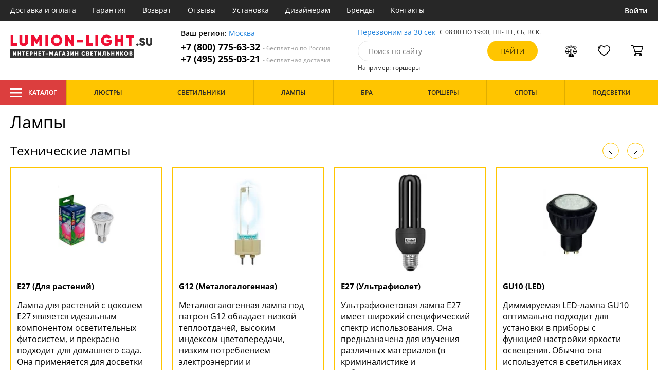

--- FILE ---
content_type: text/html; charset=utf8
request_url: https://lumion-light.su/lamps/
body_size: 76321
content:
<!DOCTYPE html>
<html lang="ru">

<head>
  <meta charset="UTF-8">
  <meta name="viewport" content="width=device-width, initial-scale=1, shrink-to-fit=no">
    <title>Lamps. Купить Lumion в интернет-магазине по выгодным ценам с доставкой по Москве и по России | Lumion-light.su</title>
  <meta name="description" content="">
      <meta name="robots" content="index,follow">
  
      <meta name="mobile-web-app-capable" content="yes">
    <meta name="apple-mobile-web-app-capable" content="yes">
    <meta name="application-name" content="lumion-light.su">
    <meta name="apple-mobile-web-app-title" content="lumion-light.su">
    <meta name="msapplication-starturl" content="/">
    <meta name="theme-color" content="#ffa800">

    <link rel="apple-touch-icon" href="/resources/favicons/lumion-light.su/apple-touch-icon.png">
    <link rel="icon" href="/resources/favicons/lumion-light.su/favicon.ico" sizes="any">
    <link rel="icon" href="/resources/favicons/lumion-light.su/icon.png" type="image/png">
    <link rel="manifest" href="/manifests/lumion-light.su.manifest.json">
  
      <meta name="yandex-verification" content="3b85c51da95a4c02" />
  
      <meta name="google-site-verification" content="ad4FxvpfT2aoAGrP6IcOdDz1dZqlusoLZvDzD83lLLY" />
  
  <link rel= "preconnect" href="https://bx24.eurotok.ru">

  <link rel="preload" href='/tmpl/odeonlight/fonts/opensans/OpenSans-Light.woff2' as="font" type="font/woff2" crossorigin>
  <link rel="preload" href='/tmpl/odeonlight/fonts/opensans/OpenSans-LightItalic.woff2' as="font" type="font/woff2" crossorigin>
  <link rel="preload" href='/tmpl/odeonlight/fonts/opensans/OpenSans-Regular.woff2' as="font" type="font/woff2" crossorigin>
  <link rel="preload" href='/tmpl/odeonlight/fonts/opensans/OpenSans-Italic.woff2' as="font" type="font/woff2" crossorigin>
  <link rel="preload" href='/tmpl/odeonlight/fonts/opensans/OpenSans-Medium.woff2' as="font" type="font/woff2" crossorigin>
  <link rel="preload" href='/tmpl/odeonlight/fonts/opensans/OpenSans-MediumItalic.woff2' as="font" type="font/woff2" crossorigin>
  <link rel="preload" href='/tmpl/odeonlight/fonts/opensans/OpenSans-SemiBold.woff2' as="font" type="font/woff2" crossorigin>
  <link rel="preload" href='/tmpl/odeonlight/fonts/opensans/OpenSans-SemiBoldItalic.woff2' as="font" type="font/woff2" crossorigin>
  <link rel="preload" href='/tmpl/odeonlight/fonts/opensans/OpenSans-Bold.woff2' as="font" type="font/woff2" crossorigin>
  <link rel="preload" href='/tmpl/odeonlight/fonts/opensans/OpenSans-BoldItalic.woff2' as="font" type="font/woff2" crossorigin>
  <link rel="preload" href='/tmpl/odeonlight/fonts/opensans/OpenSans-ExtraBold.woff2' as="font" type="font/woff2" crossorigin>
  <link rel="preload" href='/tmpl/odeonlight/fonts/opensans/OpenSans-ExtraBoldItalic.woff2' as="font" type="font/woff2" crossorigin>

  <link rel="stylesheet" href="/tmpl/odeonlight/styles/fonts.css">

    
      <link rel="stylesheet" href="/tmpl/odeonlight/styles/bundle/vendors-styles.min.css?v=1768392606967">
    <link rel="stylesheet" href="/tmpl/odeonlight/styles/bundle/main-styles.min.css?v=1768392606967">
    <link rel="stylesheet" href="/tmpl/odeonlight/styles/bundle/icons.min.css?v=1768392606967">
      <link rel="stylesheet" type="text/css" href="/tmpl/odeonlight/styles/seo.catalog.css">

    <link rel="stylesheet" type="text/css" href="/tmpl/odeonlight/styles/pages/lamps.css?v=1768392606967">

  <script type="application/ld+json">
    [
          {
        "@context": "https://schema.org",
        "@type": "BreadcrumbList",
        "itemListElement": [
                      {
              "@type": "ListItem",
              "position": 1,
              "name": "Главная",
              "item": "/"
            },
                      {
              "@type": "ListItem",
              "position": 2,
              "name": "Лампы",
              "item": "/lamps.p"
            }
                  ]
      },
        {
      "@context": "https://schema.org",
      "@type": "Organization",
      "url": "https://lumion-light.su/",
      "logo": "https://lumion-light.su/resources/logo/lumion-light.svg"
    },
    {
      "@context": "http://schema.org",
      "@type": "LocalBusiness",
      "name": "https://lumion-light.su/",
      "telephone": ["+78007756332", "+74952550321"],
      "openingHours": [
          "Mo-Fr 8:00-19:00",
          "Sa-Su 8:00-19:00"
      ],
      "address": "105264, г.Москва,Измайловский бульвар, д.55, офис 38"
    }]
  </script>
</head>

<body data-worktimenow="0">
  <header class="header">
    <div class="header-top js_headerTop">
    <div class="wrap-big wrap-header-top">
      <button class="button header-top__button-menu js_headerTopBtn ">
        <i class="icon icon-menu-white"></i>
      </button>
      <ul class="header-top-list">
        <li class="header-top-item">
                      <span class="header-top__link" onclick="return g('/delivery/');">Доставка и оплата</span>
                  </li>
        <li class="header-top-item">
                      <span class="header-top__link" onclick="return g('/guarantees/');">Гарантия</span>
                  </li>
        <li class="header-top-item">
                      <span class="header-top__link" onclick="return g('/refund/');">Возврат</span>
                  </li>
                          <li class="header-top-item">
                          <span class="header-top__link" onclick="return g('/feedback/');">Отзывы</span>
                      </li>
                <li class="header-top-item">
                      <span class="header-top__link" onclick="return g('/mount/');">Установка</span>
                  </li>
        <li class="header-top-item">
                      <span class="header-top__link" onclick="return g('/wholesaler/');">Дизайнерам</span>
                  </li>
        <li class="header-top-item">
                      <span class="header-top__link" onclick="return g('/producers/');">Бренды</span>
                  </li>
        <li class="header-top-item">
                      <span class="header-top__link" onclick="return g('/contact/');">Контакты</span>
                  </li>
      </ul>
                <div class="header-top__login">
            <button
            type="button"
            class="button header-top__btn header-top__btn--login js_btnPopupShow"
            data-popup="login"
          >
            Войти
          </button>
        </div>
          </div>
  </div>
  <div class="wrap-big header-body">
    <a href="/" class="header-logo">
      <img src="https://lumion-light.su/resources/logo/lumion-light.svg" alt="Логотип lumion-light.su" title="Логотип lumion-light.su" class="header-logo__image">
    </a>
    <div class="header-contacts">
      <div class="header-contacts__text">
        Ваш регион: <button class="link js_btnPopupShow js_region" data-popup="city">Москва</button>
      </div>
      <a href="tel:+78007756332" class="header-contacts__phone">
        +7 (800) 775-63-32
        <span class="header-contacts__phone-span">- бесплатно по России</span>
      </a>
      <a href="tel:+74952550321" class="header-contacts__phone">
        +7 (495) 255-03-21
        <span class="header-contacts__phone-span">- бесплатная доставка</span>
      </a>
    </div>
    <div class="header-search">
      <div class="header-search-top">
        <button class="link" >Перезвоним за 30 сек</button>
        <span class="header-search__text">С 08:00 ПО 19:00, ПН- ПТ, <span class="s-do-td-red">СБ, ВСК</span>.</span>
      </div>

      <form class="header-search-body" action="/catalog/">
        <div class="input-with-btn">
          <input
            type="text"
            class="header-search__input "
            placeholder="Поиск по сайту"
            autocomplete="off"
            name="q"
          >
          <input type="submit" class="button button-primary" value="найти" disabled>
        </div>
      </form>

      <div class="header-search-bottom">
        <span class="header-search-bottom__text">Например: торшеры</span>
      </div>
    </div>
    <ul class="header-actions">
      <li class="header-actions-item header-actions-item--mobile">
        <button type="button" class="button js_btnSearchShow" data-popup="search">
          <i class="icon icon-search"></i>
        </button>
        <div class="header-search js_headerSearchMobile hidden">
          <form class="header-search-body" action="/catalog/">
            <div class="input-with-btn">
              <input type="text" class="header-search__input js_searchInput" placeholder="Поиск по сайту" autocomplete="off" name="q">
              <button type="submit" class="button button-primary">найти<i class="icon icon-search"></i></button>
            </div>
          </form>
          <button type="button" class="button header-search__close js_btnSearchHide">
            <i class="icon icon-close"></i>
          </button>
        </div>
      </li>
            <li class="header-actions-item header-actions-item--mobile">
        <button type="button" class="button js_btnPopupShow" data-popup="login">
          <i class="icon icon-avatar"></i>
        </button>
      </li>
            <li class="header-actions-item dropdown-action header-actions-item--desktop-only">
        <button type="button" class="header-actions__btn">
          <i class="icon icon-compare"></i>
          <span class="header-actions__count js_compareAmount"></span>
        </button>
              </li>
      <li class="header-actions-item dropdown-action header-actions-item--desktop-only">
        <button type="button" class="header-actions__btn">
          <i class="icon icon-fav"></i>
          <span class="header-actions__count js_favoriteAmount"></span>
        </button>
              </li>
      <li class="header-actions-item dropdown-action header-actions-item--desktop-only">
        <button type="button" class="header-actions__btn">
          <i class="icon icon-cart"></i>
          <span class="header-actions__count js_basketAmount">
            
          </span>
        </button>
              </li>
    </ul>
  </div>
    <div class="menu-container">
      <div class="main-menu__background-box visually-hidden"></div>
      <div class="main-menu visually-hidden">

          <div class="left-menu">
              <div class="left-menu__title">Главное меню
                  <button class="main-menu__close-button-mobile js-menu-close-button"><i class="icon icon-big-x"></i></button>
              </div>
              <ul class="left-menu__list">
                                </ul>
              <ul class="left-menu__info-block">
                  <li><a href="/">Главная</a></li>
                  <li><a href="/delivery/">Доставка и оплата</a></li>
                  <li><a href="/guarantees/">Гарантия</a></li>
                  <li><a href="/refund/">Возврат</a></li>
                                                        <li><a href="/feedback/">Отзывы</a></li>
                                    <li><a href="/mount/">Установка</a></li>
                  <li><a href="/wholesaler/">Дизайнерам</a></li>
                  <li><a href="/producers/">Бренды</a></li>
                  <li><a href="/contact/">Контакты</a></li>
                                </ul>
              <div class="left-menu__contacts">
                  <a href="/" class="header-logo">
                    <img src="https://lumion-light.su/resources/logo/lumion-light.svg" alt="Логотип lumion-light.su" title="Логотип lumion-light.su" class="header-logo__image">
                  </a>
                  <div class="header-contacts__text">
                    Ваш регион: <button class="link js_btnPopupShow js_region js-menu-close-button" data-popup="city">Москва</button>
                  </div>
                  <a href="tel:+78007756332" class="header-contacts__phone">
                    +7 (800) 775-63-32
                    <span class="header-contacts__phone-span">- бесплатно по России</span>
                  </a>
                  <a href="tel:+74952550321" class="header-contacts__phone">
                    +7 (495) 255-03-21
                    <span class="header-contacts__phone-span">- бесплатная доставка</span>
                  </a>
              </div>
              <div class="margin-box margin-box--grey"></div>
          </div>
          
          <button class="main-menu__close-button js-menu-close-button"><i class="icon icon-big-x"></i></button>
      </div>
  </div>
  <div class="header-bottom">
        <div class="header-bottom-menu">
      <div class="header-bottom-menu-contacts">
        <div class="header-bottom-menu-contacts-links">
          <a
            href="tel:+78007756332"
            class="header-bottom-menu-contacts__link"
          >
            +7 (800) 775-63-32
          </a>
          <a
            href="tel:+74952550321"
            class="header-bottom-menu-contacts__link"
          >
            +7 (495) 255-03-21
          </a>
        </div>
        <div class="header-bottom-menu-contacts-cont">
          <div class="header-bottom-menu-contacts__text">
            - бесплатно по России
          </div>
          <button class="link" >Перезвоним за 30 сек</button>
        </div>
      </div>
    </div>
        <div class="header-bottom__menu-container wrap-huge">
      <div class="header-nav-item header-nav-item--catalog ">
        <button class="header-nav__link">
          <i class="icon icon-menu-white"></i>
          Каталог
          </button>
        </div>
      <ul class="header-nav js_headerNav">
      
        
        
        <li class="header-nav-item header-nav-item--empty">
                      <div class="header-nav__link js_header-nav__link">
              Люстры
              <i class="icon icon-arrow"></i>
            </div>
          
                  </li>
      
        
        
        <li class="header-nav-item header-nav-item--empty">
                      <div class="header-nav__link js_header-nav__link">
              Светильники
              <i class="icon icon-arrow"></i>
            </div>
          
                  </li>
      
        
        
        <li class="header-nav-item header-nav-item--empty">
                      <div class="header-nav__link js_header-nav__link">
              Лампы
              <i class="icon icon-arrow"></i>
            </div>
          
                  </li>
      
        
        
        <li class="header-nav-item header-nav-item--empty">
                      <div class="header-nav__link js_header-nav__link">
              Бра
              <i class="icon icon-arrow"></i>
            </div>
          
                  </li>
      
        
        
        <li class="header-nav-item header-nav-item--empty">
                      <div class="header-nav__link js_header-nav__link">
              Торшеры
              <i class="icon icon-arrow"></i>
            </div>
          
                  </li>
      
        
        
        <li class="header-nav-item header-nav-item--empty">
                      <div class="header-nav__link js_header-nav__link">
              Споты
              <i class="icon icon-arrow"></i>
            </div>
          
                  </li>
      
        
        
        <li class="header-nav-item header-nav-item--empty">
                      <div class="header-nav__link js_header-nav__link">
              Подсветки
              <i class="icon icon-arrow"></i>
            </div>
          
                  </li>
          </ul>
    </div>
  </div>
</header>
<header class="header-fixed bg-gray100 js_headerFixed hidden">
  <div class="wrap-big header-fixed-wrap">
    <div class="header-catalog">
      <div class="header-nav-item ">
        <button class="header-nav__link">
          <i class="icon icon-menu-white"></i>
          Каталог
        </button>
      </div>
    </div>
    <div class="header-contacts">
      <a href="tel:+78007756332" class="header-contacts__phone">
        +7 (800) 775-63-32
        <span class="header-contacts__phone-span">- бесплатно по России</span>
      </a>
      <a href="tel:+74952550321" class="header-contacts__phone">
        +7 (495) 255-03-21
        <span class="header-contacts__phone-span">- бесплатная доставка</span>
      </a>
    </div>
    <div class="header-search">
      <form class="header-search-body" action="/catalog/">
        <div class="input-with-btn">
          <input type="text" class="header-search__input " placeholder="Поиск по сайту" autocomplete="off" name="q">
          <input type="submit" class="button button-primary" value="найти" disabled>
        </div>
      </form>
    </div>
    <ul class="header-actions">
      <li class="header-actions-item dropdown-action">
        <button class="header-actions__btn">
          <i class="icon icon-compare"></i>
          <span class="header-actions__count js_compareAmount"></span>
        </button>
              </li>
      <li class="header-actions-item dropdown-action">
        <button class="header-actions__btn">
          <i class="icon icon-fav"></i>
          <span class="header-actions__count js_favoriteAmount"></span>
        </button>
              </li>
      <li class="header-actions-item dropdown-action">
        <button class="header-actions__btn">
          <i class="icon icon-cart"></i>
          <span class="header-actions__count js_basketAmount"></span>
        </button>
              </li>
    </ul>
  </div>
</header>
<header class="header header--mobile">
  <div class="wrap-big header-body">
    <ul class="header-actions">
      <li class="header-actions-item">
        <button class="button header-top__button-menu js_headerTopBtn ">
          <i class="icon icon-menu-white"></i>
        </button>
      </li>
      <li class="header-actions-item">
        <button class="header-actions__btn" >
          <i class="icon icon-compare"></i>
          <span class="header-actions__count js_compareAmount"></span>
        </button>
      </li>
      <li class="header-actions-item">
        <button class="button" >
          <i class="icon icon-eye-black"></i>
        </button>
      </li>
      <li class="header-actions-item">
        <button class="header-actions__btn" >
          <i class="icon icon-fav"></i>
          <span class="header-actions__count js_favoriteAmount"></span>
        </button>
      </li>
      <li class="header-actions-item">
        <button class="header-actions__btn" >
          <i class="icon icon-cart"></i>
          <span class="header-actions__count js_basketAmount">
            
          </span>
        </button>
      </li>
    </ul>
  </div>
</header>  <main>
      <div class="wrap-big">
    <div class="lamps-body">
      <h1 class="title">Лампы</h1>
      <div class="lamps-wrap">
                                                  <div class="lamps-slider-1 lamps-slider lamps-item swiper">
    <div class="slider-block__header">
      <h2 class="title">Технические лампы</h2>
      <i class="icon icon-circle-left-arrow swiper-prev"></i>
      <i class="icon icon-circle-left-arrow icon--reverse swiper-next"></i>
    </div>
    <ul class="swiper-wrapper">
            <li class="lamps-card swiper-slide">
        <div class="lamps-card-photo">
          <img src="/resources/articles/0teh_e27_rost.webp" alt="lamp" loading="lazy">
          <div class="swiper-lazy-preloader"></div>
        </div>
        <div class="lamps-card-body">
          <p class="lamps-card__title">E27 (Для растений)</p>
          <div class="scrollbar scrollbar--orange">
            <p>Лампа для растений с цоколем E27 является идеальным компонентом осветительных фитосистем, и прекрасно подходит для домашнего сада. Она применяется для досветки комнатных растений, выращивания рассады, подсветки растений в гроубоксах. Ее спектр имеет оптимальное соотношение красного и синего излучения, универсален при выращивании молодых растений и подсветки взрослых, что делает эту лампу максимально эффективной.</p>
          </div>
        </div>
      </li>
            <li class="lamps-card swiper-slide">
        <div class="lamps-card-photo">
          <img src="/resources/articles/9teh_g12_metall.webp" alt="lamp" loading="lazy">
          <div class="swiper-lazy-preloader"></div>
        </div>
        <div class="lamps-card-body">
          <p class="lamps-card__title">G12 (Металогалогенная)</p>
          <div class="scrollbar scrollbar--orange">
            <p>Металлогалогенная лампа под патрон G12 обладает низкой теплоотдачей, высоким индексом цветопередачи, низким потреблением электроэнергии и долговечностью. Она имеет широкую область применения, и используется в осветительных системах оранжерей, стадионов, крупных торговых помещений, и других объектов. Для исключения вредного ультрафиолетового излучения конструкция этой лампы снабжена специальным УФ-фильтром.</p>
          </div>
        </div>
      </li>
            <li class="lamps-card swiper-slide">
        <div class="lamps-card-photo">
          <img src="/resources/articles/4teh_e27_ultra.webp" alt="lamp" loading="lazy">
          <div class="swiper-lazy-preloader"></div>
        </div>
        <div class="lamps-card-body">
          <p class="lamps-card__title">E27 (Ультрафиолет)</p>
          <div class="scrollbar scrollbar--orange">
            <p>Ультрафиолетовая лампа E27 имеет широкий специфический спектр использования. Она предназначена для изучения различных материалов (в криминалистике и лабораторных исследованиях), используется в конструкциях рекламных вывесок и оформления торговых витрин, помогает создавать уникальные световые эффекты, востребована в медицине, сельском хозяйстве и других областях.</p>
          </div>
        </div>
      </li>
            <li class="lamps-card swiper-slide">
        <div class="lamps-card-photo">
          <img src="/resources/articles/8GU10.webp" alt="lamp" loading="lazy">
          <div class="swiper-lazy-preloader"></div>
        </div>
        <div class="lamps-card-body">
          <p class="lamps-card__title">GU10 (LED)</p>
          <div class="scrollbar scrollbar--orange">
            <p>Диммируемая LED-лампа GU10 оптимально подходит для установки в приборы с функцией настройки яркости освещения. Обычно она используется в светильниках точечного, встраиваемого и накладного типов и стабильно работает с распространенными видами светорегуляторов. Энергоэффективность, безопасность и устойчивость к перепадам напряжения делают эту лампу прекрасной заменой галогенных ламп с патроном GU10.</p>
          </div>
        </div>
      </li>
            <li class="lamps-card swiper-slide">
        <div class="lamps-card-photo">
          <img src="/resources/articles/9GU5.3.webp" alt="lamp" loading="lazy">
          <div class="swiper-lazy-preloader"></div>
        </div>
        <div class="lamps-card-body">
          <p class="lamps-card__title">GU5.3 (LED)</p>
          <div class="scrollbar scrollbar--orange">
            <p>Диммируемая светодиодная лампа GU5.3 является идеальным вариантом оснащения точечных, встраиваемых и накладных светильников со светорегуляторами. Ее можно использовать как во внутренних, так и наружных системах освещения, благодаря устойчивости к ударам и минусовым температурам. Также для лампы LED GU5.3 характерны стабильная работа при перепадах напряжения, низкое энергопотребление и долговечность.</p>
          </div>
        </div>
      </li>
            <li class="lamps-card swiper-slide">
        <div class="lamps-card-photo">
          <img src="/resources/articles/5E27 (LED).webp" alt="lamp" loading="lazy">
          <div class="swiper-lazy-preloader"></div>
        </div>
        <div class="lamps-card-body">
          <p class="lamps-card__title">E27 (LED)</p>
          <div class="scrollbar scrollbar--orange">
            <p>Светодиодная диммируемая лампа E27 прекрасно подходит для замены традиционных ламп накаливания с таким же цоколем в светильниках, оснащенных светорегуляторами. Она обеспечивает мягкое и рассеянное освещение, не реагирует на скачки напряжения в электросети, максимально энергоэффективна и может использоваться со всеми распространенными типами диммеров.</p>
          </div>
        </div>
      </li>
            <li class="lamps-card swiper-slide">
        <div class="lamps-card-photo">
          <img src="/resources/articles/3E14 (LED).webp" alt="lamp" loading="lazy">
          <div class="swiper-lazy-preloader"></div>
        </div>
        <div class="lamps-card-body">
          <p class="lamps-card__title">E14 (LED)</p>
          <div class="scrollbar scrollbar--orange">
            <p>Светодиодная диммируемая лампа E14 используется для работы с различными типами светорегуляторов. Стандартный цоколь позволяет устанавливать этот источник света во все распространенные типы светильников для жилых и общественных помещений &ndash; люстры, бра, торшеры. Диммируемая лампа E14 LED устойчива к отрицательным температурам, перепадам напряжения и создает комфортный рассеивающий свет.</p>
          </div>
        </div>
      </li>
            <li class="lamps-card swiper-slide">
        <div class="lamps-card-photo">
          <img src="/resources/articles/0useful_r7s.webp" alt="lamp" loading="lazy">
          <div class="swiper-lazy-preloader"></div>
        </div>
        <div class="lamps-card-body">
          <p class="lamps-card__title">R7S</p>
          <div class="scrollbar scrollbar--orange">
            <p>Лампа, предназначенная для установки в прожекторы. Цилиндрическая колба длиной 78, 118, 130, 189,255 или 330 мм с двух сторон увенчана керамическими цоколями с утопленными в них контактами. Мощность лампы связана с ее длиной: длинные лампы имеют б<strong>о</strong>льшую мощность, короткие &ndash; меньшую. Лампа рассчитана на питание от переменного напряжения 230 В.</p>
          </div>
        </div>
      </li>
            <li class="lamps-card swiper-slide">
        <div class="lamps-card-photo">
          <img src="/resources/articles/6useful_mr11.webp" alt="lamp" loading="lazy">
          <div class="swiper-lazy-preloader"></div>
        </div>
        <div class="lamps-card-body">
          <p class="lamps-card__title">MR11 (GU4)</p>
          <div class="scrollbar scrollbar--orange">
            <p>Лампа MR11 со штырьковым цоколем GU4 используется в точечных светильниках направленного света. Рефлектор, являющийся частью корпуса лампы, сам формирует луч и защищает осветительный прибор от перегрева. Эти лампы применяются для создания световых акцентов и дизайнерских эффектов, для освещения витрин, подсветки стендов или элементов интерьера, для скрытой подсветки.</p>
          </div>
        </div>
      </li>
            <li class="lamps-card swiper-slide">
        <div class="lamps-card-photo">
          <img src="/resources/articles/6useful_gz10.webp" alt="lamp" loading="lazy">
          <div class="swiper-lazy-preloader"></div>
        </div>
        <div class="lamps-card-body">
          <p class="lamps-card__title">GZ10</p>
          <div class="scrollbar scrollbar--orange">
            <p>Лампы с цоколем GZ10 имеют рефлектор с дихроичным светофильтром, отражающим видимый свет, и пропускающим инфракрасную часть излучения. Это позволяет избежать нагрева предметов при их освещении, особенно с небольшого расстояния. Однако отвод инфракрасных лучей в сторону цоколя предъявляет повышенные требования к способности светильника рассеивать избыточное тепло. Поэтому лампу GZ10 нельзя вставить в похожий патрон GU10, которыми снабжаются светильники, не предназначенные для работы с сильным нагревом.</p>
          </div>
        </div>
      </li>
            <li class="lamps-card swiper-slide">
        <div class="lamps-card-photo">
          <img src="/resources/articles/1useful_gy4 (1).webp" alt="lamp" loading="lazy">
          <div class="swiper-lazy-preloader"></div>
        </div>
        <div class="lamps-card-body">
          <p class="lamps-card__title">GY4</p>
          <div class="scrollbar scrollbar--orange">
            <p>GY4 ‑ Рефлекторная лампа с тарельчатым рефлектором, формирующим узкий световой луч с углом расхождения всего 8 градусов. Точному формированию луча способствуют миниатюрные размеры источника света &ndash; нити накала и отражающий колпачок, перекрывающий верхнюю часть колбы и возвращающий часть прямых лучей в основной рефлектор. Лампа имеет диаметр 48 мм, а вся она по высоте укладывается в 38 мм. Цоколь &ndash; два штырьковых контакта с расстоянием между ними 4 мм.</p>
          </div>
        </div>
      </li>
            <li class="lamps-card swiper-slide">
        <div class="lamps-card-photo">
          <img src="/resources/articles/7useful_ar111.webp" alt="lamp" loading="lazy">
          <div class="swiper-lazy-preloader"></div>
        </div>
        <div class="lamps-card-body">
          <p class="lamps-card__title">AR111</p>
          <div class="scrollbar scrollbar--orange">
            <p>Компактная лампа с широким рефлектором диаметром 111 мм, дающим хорошо сформированный луч с углом расхождения 4 &ndash; 45 градусов. Цоколь кубической формы имеет два пластинчатых контакта, разнесенных на расстояние 53 мм. Используется в потолочных, трековых и других светильниках направленного света для освещения торговых залов, выставочных стендов, сцен.</p>
          </div>
        </div>
      </li>
            <li class="lamps-card swiper-slide">
        <div class="lamps-card-photo">
          <img src="/resources/articles/5useful_gu53.webp" alt="lamp" loading="lazy">
          <div class="swiper-lazy-preloader"></div>
        </div>
        <div class="lamps-card-body">
          <p class="lamps-card__title">GU5.3</p>
          <div class="scrollbar scrollbar--orange">
            <p>Галогенная лампа с питанием от низкого напряжения. Практически источник света, помещенный в фокус рефлектора, дает направленный свет высокой интенсивности. Отражение внутрь теплового излучения поднимает температуру нити накала, что по спектру приближает свет к естественному и увеличивает светоотдачу. Лампа используется в светильниках-спотах, для освещения витрин, мебельной подсветки и декоративного освещения.</p>
          </div>
        </div>
      </li>
            <li class="lamps-card swiper-slide">
        <div class="lamps-card-photo">
          <img src="/resources/articles/0useful_gu10.webp" alt="lamp" loading="lazy">
          <div class="swiper-lazy-preloader"></div>
        </div>
        <div class="lamps-card-body">
          <p class="lamps-card__title">GU10</p>
          <div class="scrollbar scrollbar--orange">
            <p>Цоколем GU10 снабжается одна из самых популярных и универсальных галогенных ламп направленного света. Небольшие размеры позволяют создавать самый разный световой дизайн, подсвечивать интерьерные элементы, освещать витрины, внутренние объемы мебели, создавать акцентированное и рассеянное освещение. Зеркальная поверхность рефлектора отражает все излучение нити накала, защищая цоколь и светильник от перегрева.</p>
          </div>
        </div>
      </li>
            <li class="lamps-card swiper-slide">
        <div class="lamps-card-photo">
          <img src="/resources/articles/4useful_gy635.webp" alt="lamp" loading="lazy">
          <div class="swiper-lazy-preloader"></div>
        </div>
        <div class="lamps-card-body">
          <p class="lamps-card__title">GY6.35</p>
          <div class="scrollbar scrollbar--orange">
            <p>Лампа GY6.35 &ndash; одна из ряда самых миниатюрных моделей. Небольшие размеры прекрасно подходят для использования в компактных светильниках, предназначенных для декоративного и дополнительного освещения. Она устанавливается в накладных и врезных осветительных приборах для подсветки мебели, ниш, витрин, лестниц и коридоров, для создания световых эффектов.</p>
          </div>
        </div>
      </li>
            <li class="lamps-card swiper-slide">
        <div class="lamps-card-photo">
          <img src="/resources/articles/3useful_g9.webp" alt="lamp" loading="lazy">
          <div class="swiper-lazy-preloader"></div>
        </div>
        <div class="lamps-card-body">
          <p class="lamps-card__title">G9</p>
          <div class="scrollbar scrollbar--orange">
            <p>Капсульная галогенная лампа с цоколем G9 имеет миниатюрные размеры. Маленькая поверхность теплообмена обуславливает высокую температуру колбы, что необходимо для нормальной работы лампы. Маленькие размеры удобны для использования в точечных светильниках, во встраиваемых лампах мебельной подсветки и декоративного освещения. Контакты в виде проволочных петель удобны для установки или замены лампы.</p>
          </div>
        </div>
      </li>
            <li class="lamps-card swiper-slide">
        <div class="lamps-card-photo">
          <img src="/resources/articles/6galog_g5_3.webp" alt="lamp" loading="lazy">
          <div class="swiper-lazy-preloader"></div>
        </div>
        <div class="lamps-card-body">
          <p class="lamps-card__title">G5.3</p>
          <div class="scrollbar scrollbar--orange">
            <p>Рефлекторная галогеновая лампа с цоколем G5.3 используется в светильниках направленного света. Миниатюрные размеры позволяют использовать ее в ограниченном объеме: для освещения внутреннего объема мебели, для подсветки декоративных ниш или витрин. Отражающая поверхность рефлектора может представлять собой дихроичный фильтр, пропускающий инфракрасное излучение. Благодаря этому лампа может использоваться для освещения близко расположенных предметов без их нагрева.</p>
          </div>
        </div>
      </li>
            <li class="lamps-card swiper-slide">
        <div class="lamps-card-photo">
          <img src="/resources/articles/6useful_g4.webp" alt="lamp" loading="lazy">
          <div class="swiper-lazy-preloader"></div>
        </div>
        <div class="lamps-card-body">
          <p class="lamps-card__title">G4</p>
          <div class="scrollbar scrollbar--orange">
            <p>Миниатюрные галогеновые лампы с цоколем G4 служат точечными источниками света в компактных светильниках направленного света, для освещения мебели, подсветки интерьерных элементов. Цоколь представляет собой просто сплюснутую часть стеклянной капсулы, из которой торчат два тонких штыревых контакта. При миниатюрных размерах колбы, лампы этого типа дают интенсивное свечение, достаточное для местного или декоративного освещения.</p>
          </div>
        </div>
      </li>
            <li class="lamps-card swiper-slide">
        <div class="lamps-card-photo">
          <img src="/resources/articles/5galog_e14.webp" alt="lamp" loading="lazy">
          <div class="swiper-lazy-preloader"></div>
        </div>
        <div class="lamps-card-body">
          <p class="lamps-card__title">E14</p>
          <div class="scrollbar scrollbar--orange">
            <p>Галогенная лампа E14 имеет повышенную светоотдачу и значительную долговечность, которые выгодно отличают ее от ламп накаливания под аналогичный патрон. Стандартный винтовой цоколь и полная внешняя идентичность по форме и размеру позволяет этой моделью успешно заменять лампы накаливания в большинстве видов осветительных приборов в жилых помещениях.</p>
          </div>
        </div>
      </li>
            <li class="lamps-card swiper-slide">
        <div class="lamps-card-photo">
          <img src="/resources/articles/2useful_retro_e27.webp" alt="lamp" loading="lazy">
          <div class="swiper-lazy-preloader"></div>
        </div>
        <div class="lamps-card-body">
          <p class="lamps-card__title">E27 (РЕТРО)</p>
          <div class="scrollbar scrollbar--orange">
            <p>Лампа в стиле ретро с цоколем Е27 используется в светильниках с распространенным винтовым патроном. Колба лампы имеет необычную цилиндрическую форму с полусферическими торцами. Нить накала уложена двойной спиралью практически по всей длине лампы. Благодаря пониженной температуре нити она хорошо видна и служит оригинальным украшением.</p>
          </div>
        </div>
      </li>
            <li class="lamps-card swiper-slide">
        <div class="lamps-card-photo">
          <img src="/resources/articles/9useful_retro_e14.webp" alt="lamp" loading="lazy">
          <div class="swiper-lazy-preloader"></div>
        </div>
        <div class="lamps-card-body">
          <p class="lamps-card__title">E14 (РЕТРО)</p>
          <div class="scrollbar scrollbar--orange">
            <p>Лампа накаливания ретро-дизайна с цоколем Е14 отлично подходит для светильников с открытым плафоном или вовсе не имеющих плафонов. Колба лампы имеет вытянутую форму, напоминающую язычок пламени. Такие лампы часто используют в светильниках, стилизованных под свечи. Своеобразным украшением является и нить накала, имеющая оригинальную форму и занимающая значительную часть объема колбы.</p>
          </div>
        </div>
      </li>
            <li class="lamps-card swiper-slide">
        <div class="lamps-card-photo">
          <img src="/resources/articles/4diod_gx53.webp" alt="lamp" loading="lazy">
          <div class="swiper-lazy-preloader"></div>
        </div>
        <div class="lamps-card-body">
          <p class="lamps-card__title">GX53 (LED)</p>
          <div class="scrollbar scrollbar--orange">
            <p>Светодиодная лампа GX53 потребляет небольшое количество электроэнергии, имеет компактные габариты, долгий срок службы и не требует специальных условий при утилизации. Эта сверхтонкая модель, выделяющая минимум тепла, является идеальным вариантом для установки в системы натяжных потолков и в плоские встраиваемые осветительные приборы в общественных помещениях и жилых зданиях.</p>
          </div>
        </div>
      </li>
            <li class="lamps-card swiper-slide">
        <div class="lamps-card-photo">
          <img src="/resources/articles/9useful_ledg5.webp" alt="lamp" loading="lazy">
          <div class="swiper-lazy-preloader"></div>
        </div>
        <div class="lamps-card-body">
          <p class="lamps-card__title">G5 (LED)</p>
          <div class="scrollbar scrollbar--orange">
            <p>Светодиодная лампа с цоколем G5 имеет форму цилиндрической трубки диаметром 16 мм. Ее можно устанавливать в стандартные светильники для люминесцентных ламп типа Т5. Лампа дает белое свечение с минимальной цветовой температурой 4100 К. Сфера ее применения &ndash; светильники общего назначения для освещения офисных и торговых площадей, выставочных залов, учебных заведений и других общественных помещений.</p>
          </div>
        </div>
      </li>
            <li class="lamps-card swiper-slide">
        <div class="lamps-card-photo">
          <img src="/resources/articles/94useful_ledgu10.webp" alt="lamp" loading="lazy">
          <div class="swiper-lazy-preloader"></div>
        </div>
        <div class="lamps-card-body">
          <p class="lamps-card__title">GU10 (LED)</p>
          <div class="scrollbar scrollbar--orange">
            <p>Сфера использования светодиодных ламп GU10 с направленным световым излучением &ndash; точечные светильники, люстры, встроенные и другие виды светотехники, имеющей подходящий патрон. Эта лампа является долговечной, практичной и эффективной. Она может использоваться в качестве источника света в системах декоративного, акцентного и общего освещения.</p>
          </div>
        </div>
      </li>
            <li class="lamps-card swiper-slide">
        <div class="lamps-card-photo">
          <img src="/resources/articles/3useful_ledgu5_3.webp" alt="lamp" loading="lazy">
          <div class="swiper-lazy-preloader"></div>
        </div>
        <div class="lamps-card-body">
          <p class="lamps-card__title">GU5.3 (LED)</p>
          <div class="scrollbar scrollbar--orange">
            <p>Лампа LED GU5.3 имеет высокие показатели экономичности, долгий срок службы и крайне низкое выделение тепла. Это позволяет использовать ее в системах натяжных потолков, а также для освещения витрин и торгового оборудования. Светодиодной лампой этого типа часто заменяют галогенные лампы с цоколем GU5.3 для повышения энергоэффективности освещения.</p>
          </div>
        </div>
      </li>
            <li class="lamps-card swiper-slide">
        <div class="lamps-card-photo">
          <img src="/resources/articles/1diod_g9.webp" alt="lamp" loading="lazy">
          <div class="swiper-lazy-preloader"></div>
        </div>
        <div class="lamps-card-body">
          <p class="lamps-card__title">G9 (LED)</p>
          <div class="scrollbar scrollbar--orange">
            <p>Точечная лампа G9 используется для создания направленного освещения в световых приборах с аналогичным цоколем. Она является прекрасной заменой капсульных галогенных ламп с цоколем G9, ввиду ее высокой светоотдачи, устойчивости к ударам и вибрации. Также лампа LED G9 практически не нагревается и не содержит в своем составе токсичных веществ, поэтому не требует специальной утилизации.</p>
          </div>
        </div>
      </li>
            <li class="lamps-card swiper-slide">
        <div class="lamps-card-photo">
          <img src="/resources/articles/0diod_g5_3.webp" alt="lamp" loading="lazy">
          <div class="swiper-lazy-preloader"></div>
        </div>
        <div class="lamps-card-body">
          <p class="lamps-card__title">G5.3 (LED)</p>
          <div class="scrollbar scrollbar--orange">
            <p>Лампа LED G5.3 относится к источникам точечного света, создающим направленный поток концентрированного освещения. Этими лампами, как более долговечными и энергоэффективными, заменяют галогенные лампы с таким же цоколем. Обычно светодиодная лампа G5.3 устанавливается в приборах света в общественных, торговых, выставочных, офисных и жилых помещениях.</p>
          </div>
        </div>
      </li>
            <li class="lamps-card swiper-slide">
        <div class="lamps-card-photo">
          <img src="/resources/articles/9useful_ledg4.webp" alt="lamp" loading="lazy">
          <div class="swiper-lazy-preloader"></div>
        </div>
        <div class="lamps-card-body">
          <p class="lamps-card__title">G4 (LED)</p>
          <div class="scrollbar scrollbar--orange">
            <p>Светодиодная лампа G4 является компактным источником света капсульного типа. Ее используют для замены галогенных ламп со штырьковым цоколем G4, который представляет собой два штырьковых контакта, разнесенных на расстояние 4 мм. Устанавливать такие лампы в осветительные приборы предельно просто, а долговечность, экономичность и комфортная эксплуатация LED G4 выводит освещение на более высокий уровень качества</p>
          </div>
        </div>
      </li>
            <li class="lamps-card swiper-slide">
        <div class="lamps-card-photo">
          <img src="/resources/articles/5diod_e27.webp" alt="lamp" loading="lazy">
          <div class="swiper-lazy-preloader"></div>
        </div>
        <div class="lamps-card-body">
          <p class="lamps-card__title">E27 (LED)</p>
          <div class="scrollbar scrollbar--orange">
            <p>LED-лампа Е27 предназначена для установки в наиболее распространенный патрон Е27. Лампа этого стандарта может использоваться в качестве альтернативы лампам накаливания с таким же цоколем. В сравнении с другими источниками света, имеющими стандартный цоколь, эта лампа более эффективна, исключает мерцание света, удобна в эксплуатации и не требует специальной утилизации.</p>
          </div>
        </div>
      </li>
            <li class="lamps-card swiper-slide">
        <div class="lamps-card-photo">
          <img src="/resources/articles/8useful_lede14_r50.webp" alt="lamp" loading="lazy">
          <div class="swiper-lazy-preloader"></div>
        </div>
        <div class="lamps-card-body">
          <p class="lamps-card__title">E14 R50 (LED)</p>
          <div class="scrollbar scrollbar--orange">
            <p>LED-лампа R50 с цоколем Е14 оптимально подходит для большинства светильников, установленных в квартирах и офисах, максимально экономит электроэнергию и не создает проблем при замене. Она создает направленный поток света в приборах акцентного освещения, и предназначена для использования во встраиваемой потолочной и точечной светотехнике под лампы R50.</p>
          </div>
        </div>
      </li>
            <li class="lamps-card swiper-slide">
        <div class="lamps-card-photo">
          <img src="/resources/articles/4diod_e14.webp" alt="lamp" loading="lazy">
          <div class="swiper-lazy-preloader"></div>
        </div>
        <div class="lamps-card-body">
          <p class="lamps-card__title">E14 (LED)</p>
          <div class="scrollbar scrollbar--orange">
            <p>Светодиодная лампа с цоколем E14 может с успехом заменить популярную лампу накаливания типа &laquo;миньон&raquo; в стандартных светильниках. Такой тип ламп традиционно востребован в жилом пространстве. Основным преимуществами LED-лампы с цоколем Е14 является высокая энергоэкономичность, долгий срок службы и безопасность.</p>
          </div>
        </div>
      </li>
            <li class="lamps-card swiper-slide">
        <div class="lamps-card-photo">
          <img src="/resources/articles/9useful_led.webp" alt="lamp" loading="lazy">
          <div class="swiper-lazy-preloader"></div>
        </div>
        <div class="lamps-card-body">
          <p class="lamps-card__title">LED</p>
          <div class="scrollbar scrollbar--orange">
            <p>Светодиодные (LED) лампы являются прекрасной заменой источников света других типов. Их специфика &ndash; крайне низкое энергопотребление, отличные показатели потока света, долгий срок службы (до 50 тысяч часов), отсутствие инфракрасного и УФ-излучения, а также разные варианты форм и цоколей, что позволяет с успехом использовать светодиодные лампы в большинстве видов светильников для внутреннего и наружного освещени</p>
          </div>
        </div>
      </li>
            <li class="lamps-card swiper-slide">
        <div class="lamps-card-photo">
          <img src="/resources/articles/8useful_2gx13.webp" alt="lamp" loading="lazy">
          <div class="swiper-lazy-preloader"></div>
        </div>
        <div class="lamps-card-body">
          <p class="lamps-card__title">2GX13</p>
          <div class="scrollbar scrollbar--orange">
            <p>2GX13 &ndash; обозначение четырехконтактного цоколя кольцевой люминесцентной лампы. Диаметр кольца &ndash; 300 мм, диаметр трубки &ndash; 16 мм. Кольцевая форма обеспечивает интенсивный световой поток при небольших габаритах лампы. Штыревые контакты удобны для установки и извлечения лампы из светильника. Лампы 2GX13 используются для общего освещения и ценятся равномерным светом и дизайнерскими возможностями.</p>
          </div>
        </div>
      </li>
            <li class="lamps-card swiper-slide">
        <div class="lamps-card-photo">
          <img src="/resources/articles/0useful_g10q.webp" alt="lamp" loading="lazy">
          <div class="swiper-lazy-preloader"></div>
        </div>
        <div class="lamps-card-body">
          <p class="lamps-card__title">G10q</p>
          <div class="scrollbar scrollbar--orange">
            <p>Кольцевые люминесцентные лампы с цоколем G10q используются в светильниках круглой, квадратно или другой, подходящей к кольцевому источнику света, формой. Равномерное распределение светового потока ценится для общего освещения. Применяется в светильниках с электронным пускорегулирующим аппаратом. Цоколь G10q конструктивно представляет собой втулку, в которую с двух сторон входят концы кольцевой трубки. Штыревые контакты удобны для установки и извлечения лампы из светильника.</p>
          </div>
        </div>
      </li>
            <li class="lamps-card swiper-slide">
        <div class="lamps-card-photo">
          <img src="/resources/articles/8useful_gx53.webp" alt="lamp" loading="lazy">
          <div class="swiper-lazy-preloader"></div>
        </div>
        <div class="lamps-card-body">
          <p class="lamps-card__title">GX35</p>
          <div class="scrollbar scrollbar--orange">
            <p>GX35 &ndash; это лампа-&laquo;таблетка&raquo;, имеющая вид плоского диска. Ее контакты имеют вид грибовидных штифтов, которые фиксируются в патроне светильника поворотом лампы. Плоская лампа GX53 используется там, где важна компактность, во встроенных и потолочных светильниках в местах с жестко ограниченной монтажной глубиной. Их используют для боковой подсветки лестниц, освещения мебели и ниш, в подвесных и натяжных потолках.</p>
          </div>
        </div>
      </li>
            <li class="lamps-card swiper-slide">
        <div class="lamps-card-photo">
          <img src="/resources/articles/5useful_t6.webp" alt="lamp" loading="lazy">
          <div class="swiper-lazy-preloader"></div>
        </div>
        <div class="lamps-card-body">
          <p class="lamps-card__title">T6</p>
          <div class="scrollbar scrollbar--orange">
            <p>T6 &ndash; люминесцентная кольцевая лампа, имеющая высокий индекс цветопередачи. Кроме высокой светоотдачи эта лампа характеризуется ровным, сбалансированным спектром излучения, который не искажает восприятие цветов. Лампа используется в качестве источника качественного света для жилых помещений или на производстве, где важно достоверное воспроизведение цветов.</p>
          </div>
        </div>
      </li>
            <li class="lamps-card swiper-slide">
        <div class="lamps-card-photo">
          <img src="/resources/articles/4useful_t5_fc.webp" alt="lamp" loading="lazy">
          <div class="swiper-lazy-preloader"></div>
        </div>
        <div class="lamps-card-body">
          <p class="lamps-card__title">T5 FC</p>
          <div class="scrollbar scrollbar--orange">
            <p>T5 FC &ndash; такое обозначение получила люминесцентная лампа, имеющая вид трубки толщиной 16 миллиметров, свернутая в кольцо. Кольцевая форма позволила получить распределенный по площади источник света. Лампы T5 FC хороши для равномерного освещения, они используются в светильниках круглой, квадратной или кольцевой формы, для создания интерьерного освещения оригинального дизайна.</p>
          </div>
        </div>
      </li>
            <li class="lamps-card swiper-slide">
        <div class="lamps-card-photo">
          <img src="/resources/articles/5useful_t5.webp" alt="lamp" loading="lazy">
          <div class="swiper-lazy-preloader"></div>
        </div>
        <div class="lamps-card-body">
          <p class="lamps-card__title">T5</p>
          <div class="scrollbar scrollbar--orange">
            <p>Люминесцентная лампа формфактора Т5 принадлежит к линейным источникам света со штыревыми разъемами стандарта G5. Особенность этого типа ламп &ndash; наличие защитной пленки, нанесенной поверх люминофора, что значительно продлевает срок его службы. Лампа дает белое свечение разных оттенков. Цветовую температуру излучения, индекс цветопередачи и потребляемую мощность производитель указывает в маркировке на корпусе лампы.</p>
          </div>
        </div>
      </li>
            <li class="lamps-card swiper-slide">
        <div class="lamps-card-photo">
          <img src="/resources/articles/7useful_g13.webp" alt="lamp" loading="lazy">
          <div class="swiper-lazy-preloader"></div>
        </div>
        <div class="lamps-card-body">
          <p class="lamps-card__title">G13</p>
          <div class="scrollbar scrollbar--orange">
            <p>Этот вид люминесцентных ламп имеет форму колбы типа Т8 в виде трубки с диаметром 26 мм. На лампе используется стандартный цоколь G13 с расстояниями между штыревыми контактами 13 мм. Мощность лампы &ndash; от 4 до 80 Вт, что зависит от длины колбы, которая может составлять от 135,9 до 1449 мм. Лампа работает как на постоянном, так и на переменном токе.</p>
          </div>
        </div>
      </li>
            <li class="lamps-card swiper-slide">
        <div class="lamps-card-photo">
          <img src="/resources/articles/8useful_g5.webp" alt="lamp" loading="lazy">
          <div class="swiper-lazy-preloader"></div>
        </div>
        <div class="lamps-card-body">
          <p class="lamps-card__title">G5</p>
          <div class="scrollbar scrollbar--orange">
            <p>Люминесцентные лампы с разъемами G5 относятся к типу (формфактору) Т5 и имеют толщину трубки 16 мм и длину от 135,9 до 1449 мм. Их мощность связана с длиной и варьируется от 4 до 80 Вт. Лампы этого типа представляют собой прямые трубки с парными штыревыми контактами на обоих концах. Они используются в потолочных, настенных, скрытых светильниках, в лайтбоксах, для освещения витрин и т.п.</p>
          </div>
        </div>
      </li>
            <li class="lamps-card swiper-slide">
        <div class="lamps-card-photo">
          <img src="/resources/articles/1useful_2g11.webp" alt="lamp" loading="lazy">
          <div class="swiper-lazy-preloader"></div>
        </div>
        <div class="lamps-card-body">
          <p class="lamps-card__title">2G11</p>
          <div class="scrollbar scrollbar--orange">
            <p>Люминесцентная лампа со штыревым разъемом с одной стороны применяется в компактных осветительных приборах интерьерного, внешнего и декоративного освещения. Смонтированный в цоколе электронный балласт имеет высокий коэффициент полезного действия, обеспечивает плавный &laquo;теплый&raquo; старт и сглаживает пульсации питающего напряжения. Лампы этого типа обеспечивают качественное освещение, лишенное характерного мерцания.</p>
          </div>
        </div>
      </li>
            <li class="lamps-card swiper-slide">
        <div class="lamps-card-photo">
          <img src="/resources/articles/7useful_g23.webp" alt="lamp" loading="lazy">
          <div class="swiper-lazy-preloader"></div>
        </div>
        <div class="lamps-card-body">
          <p class="lamps-card__title">G23</p>
          <div class="scrollbar scrollbar--orange">
            <p>Лампа G23 чаще всего используется в настольных светильниках. Может применяться в ванных комнат и душевых. Небольшая мощность, как правило, не превышающая, 14 Вт, вполне достаточна для местного или дополнительного освещения. Штыревой цоколь вмещает пускорегулирующее устройство. Дроссель, необходимый для работы лампы, используется внешний, входящий в оборудование светильника.</p>
          </div>
        </div>
      </li>
            <li class="lamps-card swiper-slide">
        <div class="lamps-card-photo">
          <img src="/resources/articles/7useful_esegu10.webp" alt="lamp" loading="lazy">
          <div class="swiper-lazy-preloader"></div>
        </div>
        <div class="lamps-card-body">
          <p class="lamps-card__title">GU10</p>
          <div class="scrollbar scrollbar--orange">
            <p>Штырьковый разъем с поворотной фиксацией используется в малых светильниках с повышенными требованиями к надежности крепления лампы. Люминесцентная лампа с цоколем GU10 &ndash; это компактный и экономичный источник света для декоративного освещения, для создания фонового освещения, для подсветки ниш, освещения внутреннего объема мебели и создания различных световых эффектов в интерьере.</p>
          </div>
        </div>
      </li>
            <li class="lamps-card swiper-slide">
        <div class="lamps-card-photo">
          <img src="/resources/articles/5energo_g5_3.webp" alt="lamp" loading="lazy">
          <div class="swiper-lazy-preloader"></div>
        </div>
        <div class="lamps-card-body">
          <p class="lamps-card__title">G5.3</p>
          <div class="scrollbar scrollbar--orange">
            <p>Штыревой цоколь G5.3 используется в миниатюрных светильниках. Люминесцентная лампа по своим размерам вынужденно не дотягивает до определения &laquo;миниатюрный&raquo;, но все же, может быть снабжена таким цоколем для использования в нишевых светильниках, в компактных осветительных приборах дополнительного и декоративного освещения. Применение люминесцентной лампы с цоколем G5.3 позволяет сделать такие светильники более экономичными.</p>
          </div>
        </div>
      </li>
            <li class="lamps-card swiper-slide">
        <div class="lamps-card-photo">
          <img src="/resources/articles/8useful_eseg9.webp" alt="lamp" loading="lazy">
          <div class="swiper-lazy-preloader"></div>
        </div>
        <div class="lamps-card-body">
          <p class="lamps-card__title">G9</p>
          <div class="scrollbar scrollbar--orange">
            <p>Цоколь G9 &ndash; штыревой, с контактами в виде проволочных петель или пластин с расстоянием между их центрами 9 мм. Люминесцентная лампа с таким цоколем &ndash; это воплощение компактности и экономичности. Устройство такого типа применяется в миниатюрных светильниках, служит для декоративной подсветки и освещения ниш. До недавнего времени такой цоколь применялся в основном с галогенными лампами. Теперь же их можно быстро заменить на более экономичный источник света.</p>
          </div>
        </div>
      </li>
            <li class="lamps-card swiper-slide">
        <div class="lamps-card-photo">
          <img src="/resources/articles/0useful_g24q3.webp" alt="lamp" loading="lazy">
          <div class="swiper-lazy-preloader"></div>
        </div>
        <div class="lamps-card-body">
          <p class="lamps-card__title">G24 q3</p>
          <div class="scrollbar scrollbar--orange">
            <p>Люминесцентная лампа со штекерным цоколем G24q3 потребляет на 80% меньше электроэнергии, чем лампа накаливания при равном световом потоке. Трубки, имеющие U-образную форму, умещаются в небольшом цоколе, сама лампа компактна и может умещаться в небольших по размерам светильниках, предназначенных для интерьерного и уличного освещения. Лампа работает со внешним пуско-регулирующим устройством и дросселем.</p>
          </div>
        </div>
      </li>
            <li class="lamps-card swiper-slide">
        <div class="lamps-card-photo">
          <img src="/resources/articles/9useful_e27_2u.webp" alt="lamp" loading="lazy">
          <div class="swiper-lazy-preloader"></div>
        </div>
        <div class="lamps-card-body">
          <p class="lamps-card__title">E27 2U</p>
          <div class="scrollbar scrollbar--orange">
            <p>Лампа E27 2U представляет собой комбинацию люминесцентного светильника и стандартного цоколя Е27. От двух до восьми U-образных газоразрядных трубок укреплены своими концами в круглом корпусе, который оканчивается самым распространенным винтовым цоколем, который подходит к патронам большинства осветительных приборов. Главные достоинства ламп этого типа &ndash; экономичность, долговечность и простота использования.</p>
          </div>
        </div>
      </li>
            <li class="lamps-card swiper-slide">
        <div class="lamps-card-photo">
          <img src="/resources/articles/8useful_ese27.webp" alt="lamp" loading="lazy">
          <div class="swiper-lazy-preloader"></div>
        </div>
        <div class="lamps-card-body">
          <p class="lamps-card__title">E27(ESL)</p>
          <div class="scrollbar scrollbar--orange">
            <p>Энергосберегающая лампа с цоколем Е27 предоставляет возможность воспользоваться преимуществами энергосберегающего освещения без замены светильников. Стандартный цоколь позволяет устанавливать их на место обычных ламп накаливания. Свернутая в двойную спираль люминесцентная трубка уходит своими концами в компактный корпус, где расположена схема питания, а корпус оканчивается стандартным цоколем с винтовой резьбой.</p>
          </div>
        </div>
      </li>
            <li class="lamps-card swiper-slide">
        <div class="lamps-card-photo">
          <img src="/resources/articles/2energo_e14.webp" alt="lamp" loading="lazy">
          <div class="swiper-lazy-preloader"></div>
        </div>
        <div class="lamps-card-body">
          <p class="lamps-card__title">E14</p>
          <div class="scrollbar scrollbar--orange">
            <p>Эта лампа &ndash; синтез экономичности люминесцентной трубки и компактности цоколя &ndash; &laquo;миньона&raquo;. Благодаря небольшим размерам и стандартному цоколю она легко заменяет обычные лампы накаливания в светильниках. Это позволяет быстро и легко перейти на более экономичное освещение. При работе лампа очень мало нагревается, что упрощает ее использование. Однако в полностью закрытых плафонах она теряет одно из своих преимуществ &ndash; долговечность.</p>
          </div>
        </div>
      </li>
            <li class="lamps-card swiper-slide">
        <div class="lamps-card-photo">
          <img src="/resources/articles/1E14-Reflektornaya.webp" alt="lamp" loading="lazy">
          <div class="swiper-lazy-preloader"></div>
        </div>
        <div class="lamps-card-body">
          <p class="lamps-card__title">E14 рефлекторная</p>
          <div class="scrollbar scrollbar--orange">
            <p>Рефлекторные лампы с цоколем Е14 предназначены для направленного освещения, для создания световых акцентов. Зеркальное напыление на тыльной стороне цоколя не только формирует луч, но и защищает патрон от перегрева. Рефлектор диктует грибовидную форму колбы, имеющую типоразмер R50. Здесь &laquo;R&raquo; означает &laquo;рефлектор&raquo;, а цифра &ndash; диаметр колбы в миллиметрах.</p>
          </div>
        </div>
      </li>
            <li class="lamps-card swiper-slide">
        <div class="lamps-card-photo">
          <img src="/resources/articles/1E27.webp" alt="lamp" loading="lazy">
          <div class="swiper-lazy-preloader"></div>
        </div>
        <div class="lamps-card-body">
          <p class="lamps-card__title">E27</p>
          <div class="scrollbar scrollbar--orange">
            <p>Е27 &ndash; самый распространенный на сегодня стандарт цоколя. Лампы накаливания с таким цоколем &ndash; это распространенная буквально повсеместно &laquo;лампочка Ильича&raquo;, до сих пор не утратившая свою роль в освещении. Грушевидная колба компактна и удобна для использования в интерьерных светильниках, и в то же время, имеет размеры, достаточные для эффективного отведения тепла при мощности до 100 Вт. С таким же цоколем выпускаются и лампы с увеличенной колбой и мощностью 150 &ndash; 200 Вт.</p>
          </div>
        </div>
      </li>
            <li class="lamps-card swiper-slide">
        <div class="lamps-card-photo">
          <img src="/resources/articles/9E14.webp" alt="lamp" loading="lazy">
          <div class="swiper-lazy-preloader"></div>
        </div>
        <div class="lamps-card-body">
          <p class="lamps-card__title">E14</p>
          <div class="scrollbar scrollbar--orange">
            <p>Лампа накаливания с цоколем Е14 или &laquo;миньон&raquo; ‑ это один из самых распространенных стандартов ламп. Они часто используются в декоративных светильниках. Резьбовой цоколь Эдисона диаметром 14 мм, компактная колба вытянутой формы хорошо подходят для небольших плафонов. &laquo;Миньоны&raquo; имеют небольшую мощность, как правило, не превышающую 40 Вт, что обусловлено небольшими размерами колбы и ограниченным отводом тепла.</p>
          </div>
        </div>
      </li>
          </ul>
  </div>

                                                  <div class="lamps-slider-2 lamps-slider lamps-item swiper">
    <div class="slider-block__header">
      <h2 class="title">Диммируемые лампы</h2>
      <i class="icon icon-circle-left-arrow swiper-prev"></i>
      <i class="icon icon-circle-left-arrow icon--reverse swiper-next"></i>
    </div>
    <ul class="swiper-wrapper">
            <li class="lamps-card swiper-slide">
        <div class="lamps-card-photo">
          <img src="/resources/articles/0teh_e27_rost.webp" alt="lamp" loading="lazy">
          <div class="swiper-lazy-preloader"></div>
        </div>
        <div class="lamps-card-body">
          <p class="lamps-card__title">E27 (Для растений)</p>
          <div class="scrollbar scrollbar--orange">
            <p>Лампа для растений с цоколем E27 является идеальным компонентом осветительных фитосистем, и прекрасно подходит для домашнего сада. Она применяется для досветки комнатных растений, выращивания рассады, подсветки растений в гроубоксах. Ее спектр имеет оптимальное соотношение красного и синего излучения, универсален при выращивании молодых растений и подсветки взрослых, что делает эту лампу максимально эффективной.</p>
          </div>
        </div>
      </li>
            <li class="lamps-card swiper-slide">
        <div class="lamps-card-photo">
          <img src="/resources/articles/9teh_g12_metall.webp" alt="lamp" loading="lazy">
          <div class="swiper-lazy-preloader"></div>
        </div>
        <div class="lamps-card-body">
          <p class="lamps-card__title">G12 (Металогалогенная)</p>
          <div class="scrollbar scrollbar--orange">
            <p>Металлогалогенная лампа под патрон G12 обладает низкой теплоотдачей, высоким индексом цветопередачи, низким потреблением электроэнергии и долговечностью. Она имеет широкую область применения, и используется в осветительных системах оранжерей, стадионов, крупных торговых помещений, и других объектов. Для исключения вредного ультрафиолетового излучения конструкция этой лампы снабжена специальным УФ-фильтром.</p>
          </div>
        </div>
      </li>
            <li class="lamps-card swiper-slide">
        <div class="lamps-card-photo">
          <img src="/resources/articles/4teh_e27_ultra.webp" alt="lamp" loading="lazy">
          <div class="swiper-lazy-preloader"></div>
        </div>
        <div class="lamps-card-body">
          <p class="lamps-card__title">E27 (Ультрафиолет)</p>
          <div class="scrollbar scrollbar--orange">
            <p>Ультрафиолетовая лампа E27 имеет широкий специфический спектр использования. Она предназначена для изучения различных материалов (в криминалистике и лабораторных исследованиях), используется в конструкциях рекламных вывесок и оформления торговых витрин, помогает создавать уникальные световые эффекты, востребована в медицине, сельском хозяйстве и других областях.</p>
          </div>
        </div>
      </li>
            <li class="lamps-card swiper-slide">
        <div class="lamps-card-photo">
          <img src="/resources/articles/8GU10.webp" alt="lamp" loading="lazy">
          <div class="swiper-lazy-preloader"></div>
        </div>
        <div class="lamps-card-body">
          <p class="lamps-card__title">GU10 (LED)</p>
          <div class="scrollbar scrollbar--orange">
            <p>Диммируемая LED-лампа GU10 оптимально подходит для установки в приборы с функцией настройки яркости освещения. Обычно она используется в светильниках точечного, встраиваемого и накладного типов и стабильно работает с распространенными видами светорегуляторов. Энергоэффективность, безопасность и устойчивость к перепадам напряжения делают эту лампу прекрасной заменой галогенных ламп с патроном GU10.</p>
          </div>
        </div>
      </li>
            <li class="lamps-card swiper-slide">
        <div class="lamps-card-photo">
          <img src="/resources/articles/9GU5.3.webp" alt="lamp" loading="lazy">
          <div class="swiper-lazy-preloader"></div>
        </div>
        <div class="lamps-card-body">
          <p class="lamps-card__title">GU5.3 (LED)</p>
          <div class="scrollbar scrollbar--orange">
            <p>Диммируемая светодиодная лампа GU5.3 является идеальным вариантом оснащения точечных, встраиваемых и накладных светильников со светорегуляторами. Ее можно использовать как во внутренних, так и наружных системах освещения, благодаря устойчивости к ударам и минусовым температурам. Также для лампы LED GU5.3 характерны стабильная работа при перепадах напряжения, низкое энергопотребление и долговечность.</p>
          </div>
        </div>
      </li>
            <li class="lamps-card swiper-slide">
        <div class="lamps-card-photo">
          <img src="/resources/articles/5E27 (LED).webp" alt="lamp" loading="lazy">
          <div class="swiper-lazy-preloader"></div>
        </div>
        <div class="lamps-card-body">
          <p class="lamps-card__title">E27 (LED)</p>
          <div class="scrollbar scrollbar--orange">
            <p>Светодиодная диммируемая лампа E27 прекрасно подходит для замены традиционных ламп накаливания с таким же цоколем в светильниках, оснащенных светорегуляторами. Она обеспечивает мягкое и рассеянное освещение, не реагирует на скачки напряжения в электросети, максимально энергоэффективна и может использоваться со всеми распространенными типами диммеров.</p>
          </div>
        </div>
      </li>
            <li class="lamps-card swiper-slide">
        <div class="lamps-card-photo">
          <img src="/resources/articles/3E14 (LED).webp" alt="lamp" loading="lazy">
          <div class="swiper-lazy-preloader"></div>
        </div>
        <div class="lamps-card-body">
          <p class="lamps-card__title">E14 (LED)</p>
          <div class="scrollbar scrollbar--orange">
            <p>Светодиодная диммируемая лампа E14 используется для работы с различными типами светорегуляторов. Стандартный цоколь позволяет устанавливать этот источник света во все распространенные типы светильников для жилых и общественных помещений &ndash; люстры, бра, торшеры. Диммируемая лампа E14 LED устойчива к отрицательным температурам, перепадам напряжения и создает комфортный рассеивающий свет.</p>
          </div>
        </div>
      </li>
            <li class="lamps-card swiper-slide">
        <div class="lamps-card-photo">
          <img src="/resources/articles/0useful_r7s.webp" alt="lamp" loading="lazy">
          <div class="swiper-lazy-preloader"></div>
        </div>
        <div class="lamps-card-body">
          <p class="lamps-card__title">R7S</p>
          <div class="scrollbar scrollbar--orange">
            <p>Лампа, предназначенная для установки в прожекторы. Цилиндрическая колба длиной 78, 118, 130, 189,255 или 330 мм с двух сторон увенчана керамическими цоколями с утопленными в них контактами. Мощность лампы связана с ее длиной: длинные лампы имеют б<strong>о</strong>льшую мощность, короткие &ndash; меньшую. Лампа рассчитана на питание от переменного напряжения 230 В.</p>
          </div>
        </div>
      </li>
            <li class="lamps-card swiper-slide">
        <div class="lamps-card-photo">
          <img src="/resources/articles/6useful_mr11.webp" alt="lamp" loading="lazy">
          <div class="swiper-lazy-preloader"></div>
        </div>
        <div class="lamps-card-body">
          <p class="lamps-card__title">MR11 (GU4)</p>
          <div class="scrollbar scrollbar--orange">
            <p>Лампа MR11 со штырьковым цоколем GU4 используется в точечных светильниках направленного света. Рефлектор, являющийся частью корпуса лампы, сам формирует луч и защищает осветительный прибор от перегрева. Эти лампы применяются для создания световых акцентов и дизайнерских эффектов, для освещения витрин, подсветки стендов или элементов интерьера, для скрытой подсветки.</p>
          </div>
        </div>
      </li>
            <li class="lamps-card swiper-slide">
        <div class="lamps-card-photo">
          <img src="/resources/articles/6useful_gz10.webp" alt="lamp" loading="lazy">
          <div class="swiper-lazy-preloader"></div>
        </div>
        <div class="lamps-card-body">
          <p class="lamps-card__title">GZ10</p>
          <div class="scrollbar scrollbar--orange">
            <p>Лампы с цоколем GZ10 имеют рефлектор с дихроичным светофильтром, отражающим видимый свет, и пропускающим инфракрасную часть излучения. Это позволяет избежать нагрева предметов при их освещении, особенно с небольшого расстояния. Однако отвод инфракрасных лучей в сторону цоколя предъявляет повышенные требования к способности светильника рассеивать избыточное тепло. Поэтому лампу GZ10 нельзя вставить в похожий патрон GU10, которыми снабжаются светильники, не предназначенные для работы с сильным нагревом.</p>
          </div>
        </div>
      </li>
            <li class="lamps-card swiper-slide">
        <div class="lamps-card-photo">
          <img src="/resources/articles/1useful_gy4 (1).webp" alt="lamp" loading="lazy">
          <div class="swiper-lazy-preloader"></div>
        </div>
        <div class="lamps-card-body">
          <p class="lamps-card__title">GY4</p>
          <div class="scrollbar scrollbar--orange">
            <p>GY4 ‑ Рефлекторная лампа с тарельчатым рефлектором, формирующим узкий световой луч с углом расхождения всего 8 градусов. Точному формированию луча способствуют миниатюрные размеры источника света &ndash; нити накала и отражающий колпачок, перекрывающий верхнюю часть колбы и возвращающий часть прямых лучей в основной рефлектор. Лампа имеет диаметр 48 мм, а вся она по высоте укладывается в 38 мм. Цоколь &ndash; два штырьковых контакта с расстоянием между ними 4 мм.</p>
          </div>
        </div>
      </li>
            <li class="lamps-card swiper-slide">
        <div class="lamps-card-photo">
          <img src="/resources/articles/7useful_ar111.webp" alt="lamp" loading="lazy">
          <div class="swiper-lazy-preloader"></div>
        </div>
        <div class="lamps-card-body">
          <p class="lamps-card__title">AR111</p>
          <div class="scrollbar scrollbar--orange">
            <p>Компактная лампа с широким рефлектором диаметром 111 мм, дающим хорошо сформированный луч с углом расхождения 4 &ndash; 45 градусов. Цоколь кубической формы имеет два пластинчатых контакта, разнесенных на расстояние 53 мм. Используется в потолочных, трековых и других светильниках направленного света для освещения торговых залов, выставочных стендов, сцен.</p>
          </div>
        </div>
      </li>
            <li class="lamps-card swiper-slide">
        <div class="lamps-card-photo">
          <img src="/resources/articles/5useful_gu53.webp" alt="lamp" loading="lazy">
          <div class="swiper-lazy-preloader"></div>
        </div>
        <div class="lamps-card-body">
          <p class="lamps-card__title">GU5.3</p>
          <div class="scrollbar scrollbar--orange">
            <p>Галогенная лампа с питанием от низкого напряжения. Практически источник света, помещенный в фокус рефлектора, дает направленный свет высокой интенсивности. Отражение внутрь теплового излучения поднимает температуру нити накала, что по спектру приближает свет к естественному и увеличивает светоотдачу. Лампа используется в светильниках-спотах, для освещения витрин, мебельной подсветки и декоративного освещения.</p>
          </div>
        </div>
      </li>
            <li class="lamps-card swiper-slide">
        <div class="lamps-card-photo">
          <img src="/resources/articles/0useful_gu10.webp" alt="lamp" loading="lazy">
          <div class="swiper-lazy-preloader"></div>
        </div>
        <div class="lamps-card-body">
          <p class="lamps-card__title">GU10</p>
          <div class="scrollbar scrollbar--orange">
            <p>Цоколем GU10 снабжается одна из самых популярных и универсальных галогенных ламп направленного света. Небольшие размеры позволяют создавать самый разный световой дизайн, подсвечивать интерьерные элементы, освещать витрины, внутренние объемы мебели, создавать акцентированное и рассеянное освещение. Зеркальная поверхность рефлектора отражает все излучение нити накала, защищая цоколь и светильник от перегрева.</p>
          </div>
        </div>
      </li>
            <li class="lamps-card swiper-slide">
        <div class="lamps-card-photo">
          <img src="/resources/articles/4useful_gy635.webp" alt="lamp" loading="lazy">
          <div class="swiper-lazy-preloader"></div>
        </div>
        <div class="lamps-card-body">
          <p class="lamps-card__title">GY6.35</p>
          <div class="scrollbar scrollbar--orange">
            <p>Лампа GY6.35 &ndash; одна из ряда самых миниатюрных моделей. Небольшие размеры прекрасно подходят для использования в компактных светильниках, предназначенных для декоративного и дополнительного освещения. Она устанавливается в накладных и врезных осветительных приборах для подсветки мебели, ниш, витрин, лестниц и коридоров, для создания световых эффектов.</p>
          </div>
        </div>
      </li>
            <li class="lamps-card swiper-slide">
        <div class="lamps-card-photo">
          <img src="/resources/articles/3useful_g9.webp" alt="lamp" loading="lazy">
          <div class="swiper-lazy-preloader"></div>
        </div>
        <div class="lamps-card-body">
          <p class="lamps-card__title">G9</p>
          <div class="scrollbar scrollbar--orange">
            <p>Капсульная галогенная лампа с цоколем G9 имеет миниатюрные размеры. Маленькая поверхность теплообмена обуславливает высокую температуру колбы, что необходимо для нормальной работы лампы. Маленькие размеры удобны для использования в точечных светильниках, во встраиваемых лампах мебельной подсветки и декоративного освещения. Контакты в виде проволочных петель удобны для установки или замены лампы.</p>
          </div>
        </div>
      </li>
            <li class="lamps-card swiper-slide">
        <div class="lamps-card-photo">
          <img src="/resources/articles/6galog_g5_3.webp" alt="lamp" loading="lazy">
          <div class="swiper-lazy-preloader"></div>
        </div>
        <div class="lamps-card-body">
          <p class="lamps-card__title">G5.3</p>
          <div class="scrollbar scrollbar--orange">
            <p>Рефлекторная галогеновая лампа с цоколем G5.3 используется в светильниках направленного света. Миниатюрные размеры позволяют использовать ее в ограниченном объеме: для освещения внутреннего объема мебели, для подсветки декоративных ниш или витрин. Отражающая поверхность рефлектора может представлять собой дихроичный фильтр, пропускающий инфракрасное излучение. Благодаря этому лампа может использоваться для освещения близко расположенных предметов без их нагрева.</p>
          </div>
        </div>
      </li>
            <li class="lamps-card swiper-slide">
        <div class="lamps-card-photo">
          <img src="/resources/articles/6useful_g4.webp" alt="lamp" loading="lazy">
          <div class="swiper-lazy-preloader"></div>
        </div>
        <div class="lamps-card-body">
          <p class="lamps-card__title">G4</p>
          <div class="scrollbar scrollbar--orange">
            <p>Миниатюрные галогеновые лампы с цоколем G4 служат точечными источниками света в компактных светильниках направленного света, для освещения мебели, подсветки интерьерных элементов. Цоколь представляет собой просто сплюснутую часть стеклянной капсулы, из которой торчат два тонких штыревых контакта. При миниатюрных размерах колбы, лампы этого типа дают интенсивное свечение, достаточное для местного или декоративного освещения.</p>
          </div>
        </div>
      </li>
            <li class="lamps-card swiper-slide">
        <div class="lamps-card-photo">
          <img src="/resources/articles/5galog_e14.webp" alt="lamp" loading="lazy">
          <div class="swiper-lazy-preloader"></div>
        </div>
        <div class="lamps-card-body">
          <p class="lamps-card__title">E14</p>
          <div class="scrollbar scrollbar--orange">
            <p>Галогенная лампа E14 имеет повышенную светоотдачу и значительную долговечность, которые выгодно отличают ее от ламп накаливания под аналогичный патрон. Стандартный винтовой цоколь и полная внешняя идентичность по форме и размеру позволяет этой моделью успешно заменять лампы накаливания в большинстве видов осветительных приборов в жилых помещениях.</p>
          </div>
        </div>
      </li>
            <li class="lamps-card swiper-slide">
        <div class="lamps-card-photo">
          <img src="/resources/articles/2useful_retro_e27.webp" alt="lamp" loading="lazy">
          <div class="swiper-lazy-preloader"></div>
        </div>
        <div class="lamps-card-body">
          <p class="lamps-card__title">E27 (РЕТРО)</p>
          <div class="scrollbar scrollbar--orange">
            <p>Лампа в стиле ретро с цоколем Е27 используется в светильниках с распространенным винтовым патроном. Колба лампы имеет необычную цилиндрическую форму с полусферическими торцами. Нить накала уложена двойной спиралью практически по всей длине лампы. Благодаря пониженной температуре нити она хорошо видна и служит оригинальным украшением.</p>
          </div>
        </div>
      </li>
            <li class="lamps-card swiper-slide">
        <div class="lamps-card-photo">
          <img src="/resources/articles/9useful_retro_e14.webp" alt="lamp" loading="lazy">
          <div class="swiper-lazy-preloader"></div>
        </div>
        <div class="lamps-card-body">
          <p class="lamps-card__title">E14 (РЕТРО)</p>
          <div class="scrollbar scrollbar--orange">
            <p>Лампа накаливания ретро-дизайна с цоколем Е14 отлично подходит для светильников с открытым плафоном или вовсе не имеющих плафонов. Колба лампы имеет вытянутую форму, напоминающую язычок пламени. Такие лампы часто используют в светильниках, стилизованных под свечи. Своеобразным украшением является и нить накала, имеющая оригинальную форму и занимающая значительную часть объема колбы.</p>
          </div>
        </div>
      </li>
            <li class="lamps-card swiper-slide">
        <div class="lamps-card-photo">
          <img src="/resources/articles/4diod_gx53.webp" alt="lamp" loading="lazy">
          <div class="swiper-lazy-preloader"></div>
        </div>
        <div class="lamps-card-body">
          <p class="lamps-card__title">GX53 (LED)</p>
          <div class="scrollbar scrollbar--orange">
            <p>Светодиодная лампа GX53 потребляет небольшое количество электроэнергии, имеет компактные габариты, долгий срок службы и не требует специальных условий при утилизации. Эта сверхтонкая модель, выделяющая минимум тепла, является идеальным вариантом для установки в системы натяжных потолков и в плоские встраиваемые осветительные приборы в общественных помещениях и жилых зданиях.</p>
          </div>
        </div>
      </li>
            <li class="lamps-card swiper-slide">
        <div class="lamps-card-photo">
          <img src="/resources/articles/9useful_ledg5.webp" alt="lamp" loading="lazy">
          <div class="swiper-lazy-preloader"></div>
        </div>
        <div class="lamps-card-body">
          <p class="lamps-card__title">G5 (LED)</p>
          <div class="scrollbar scrollbar--orange">
            <p>Светодиодная лампа с цоколем G5 имеет форму цилиндрической трубки диаметром 16 мм. Ее можно устанавливать в стандартные светильники для люминесцентных ламп типа Т5. Лампа дает белое свечение с минимальной цветовой температурой 4100 К. Сфера ее применения &ndash; светильники общего назначения для освещения офисных и торговых площадей, выставочных залов, учебных заведений и других общественных помещений.</p>
          </div>
        </div>
      </li>
            <li class="lamps-card swiper-slide">
        <div class="lamps-card-photo">
          <img src="/resources/articles/94useful_ledgu10.webp" alt="lamp" loading="lazy">
          <div class="swiper-lazy-preloader"></div>
        </div>
        <div class="lamps-card-body">
          <p class="lamps-card__title">GU10 (LED)</p>
          <div class="scrollbar scrollbar--orange">
            <p>Сфера использования светодиодных ламп GU10 с направленным световым излучением &ndash; точечные светильники, люстры, встроенные и другие виды светотехники, имеющей подходящий патрон. Эта лампа является долговечной, практичной и эффективной. Она может использоваться в качестве источника света в системах декоративного, акцентного и общего освещения.</p>
          </div>
        </div>
      </li>
            <li class="lamps-card swiper-slide">
        <div class="lamps-card-photo">
          <img src="/resources/articles/3useful_ledgu5_3.webp" alt="lamp" loading="lazy">
          <div class="swiper-lazy-preloader"></div>
        </div>
        <div class="lamps-card-body">
          <p class="lamps-card__title">GU5.3 (LED)</p>
          <div class="scrollbar scrollbar--orange">
            <p>Лампа LED GU5.3 имеет высокие показатели экономичности, долгий срок службы и крайне низкое выделение тепла. Это позволяет использовать ее в системах натяжных потолков, а также для освещения витрин и торгового оборудования. Светодиодной лампой этого типа часто заменяют галогенные лампы с цоколем GU5.3 для повышения энергоэффективности освещения.</p>
          </div>
        </div>
      </li>
            <li class="lamps-card swiper-slide">
        <div class="lamps-card-photo">
          <img src="/resources/articles/1diod_g9.webp" alt="lamp" loading="lazy">
          <div class="swiper-lazy-preloader"></div>
        </div>
        <div class="lamps-card-body">
          <p class="lamps-card__title">G9 (LED)</p>
          <div class="scrollbar scrollbar--orange">
            <p>Точечная лампа G9 используется для создания направленного освещения в световых приборах с аналогичным цоколем. Она является прекрасной заменой капсульных галогенных ламп с цоколем G9, ввиду ее высокой светоотдачи, устойчивости к ударам и вибрации. Также лампа LED G9 практически не нагревается и не содержит в своем составе токсичных веществ, поэтому не требует специальной утилизации.</p>
          </div>
        </div>
      </li>
            <li class="lamps-card swiper-slide">
        <div class="lamps-card-photo">
          <img src="/resources/articles/0diod_g5_3.webp" alt="lamp" loading="lazy">
          <div class="swiper-lazy-preloader"></div>
        </div>
        <div class="lamps-card-body">
          <p class="lamps-card__title">G5.3 (LED)</p>
          <div class="scrollbar scrollbar--orange">
            <p>Лампа LED G5.3 относится к источникам точечного света, создающим направленный поток концентрированного освещения. Этими лампами, как более долговечными и энергоэффективными, заменяют галогенные лампы с таким же цоколем. Обычно светодиодная лампа G5.3 устанавливается в приборах света в общественных, торговых, выставочных, офисных и жилых помещениях.</p>
          </div>
        </div>
      </li>
            <li class="lamps-card swiper-slide">
        <div class="lamps-card-photo">
          <img src="/resources/articles/9useful_ledg4.webp" alt="lamp" loading="lazy">
          <div class="swiper-lazy-preloader"></div>
        </div>
        <div class="lamps-card-body">
          <p class="lamps-card__title">G4 (LED)</p>
          <div class="scrollbar scrollbar--orange">
            <p>Светодиодная лампа G4 является компактным источником света капсульного типа. Ее используют для замены галогенных ламп со штырьковым цоколем G4, который представляет собой два штырьковых контакта, разнесенных на расстояние 4 мм. Устанавливать такие лампы в осветительные приборы предельно просто, а долговечность, экономичность и комфортная эксплуатация LED G4 выводит освещение на более высокий уровень качества</p>
          </div>
        </div>
      </li>
            <li class="lamps-card swiper-slide">
        <div class="lamps-card-photo">
          <img src="/resources/articles/5diod_e27.webp" alt="lamp" loading="lazy">
          <div class="swiper-lazy-preloader"></div>
        </div>
        <div class="lamps-card-body">
          <p class="lamps-card__title">E27 (LED)</p>
          <div class="scrollbar scrollbar--orange">
            <p>LED-лампа Е27 предназначена для установки в наиболее распространенный патрон Е27. Лампа этого стандарта может использоваться в качестве альтернативы лампам накаливания с таким же цоколем. В сравнении с другими источниками света, имеющими стандартный цоколь, эта лампа более эффективна, исключает мерцание света, удобна в эксплуатации и не требует специальной утилизации.</p>
          </div>
        </div>
      </li>
            <li class="lamps-card swiper-slide">
        <div class="lamps-card-photo">
          <img src="/resources/articles/8useful_lede14_r50.webp" alt="lamp" loading="lazy">
          <div class="swiper-lazy-preloader"></div>
        </div>
        <div class="lamps-card-body">
          <p class="lamps-card__title">E14 R50 (LED)</p>
          <div class="scrollbar scrollbar--orange">
            <p>LED-лампа R50 с цоколем Е14 оптимально подходит для большинства светильников, установленных в квартирах и офисах, максимально экономит электроэнергию и не создает проблем при замене. Она создает направленный поток света в приборах акцентного освещения, и предназначена для использования во встраиваемой потолочной и точечной светотехнике под лампы R50.</p>
          </div>
        </div>
      </li>
            <li class="lamps-card swiper-slide">
        <div class="lamps-card-photo">
          <img src="/resources/articles/4diod_e14.webp" alt="lamp" loading="lazy">
          <div class="swiper-lazy-preloader"></div>
        </div>
        <div class="lamps-card-body">
          <p class="lamps-card__title">E14 (LED)</p>
          <div class="scrollbar scrollbar--orange">
            <p>Светодиодная лампа с цоколем E14 может с успехом заменить популярную лампу накаливания типа &laquo;миньон&raquo; в стандартных светильниках. Такой тип ламп традиционно востребован в жилом пространстве. Основным преимуществами LED-лампы с цоколем Е14 является высокая энергоэкономичность, долгий срок службы и безопасность.</p>
          </div>
        </div>
      </li>
            <li class="lamps-card swiper-slide">
        <div class="lamps-card-photo">
          <img src="/resources/articles/9useful_led.webp" alt="lamp" loading="lazy">
          <div class="swiper-lazy-preloader"></div>
        </div>
        <div class="lamps-card-body">
          <p class="lamps-card__title">LED</p>
          <div class="scrollbar scrollbar--orange">
            <p>Светодиодные (LED) лампы являются прекрасной заменой источников света других типов. Их специфика &ndash; крайне низкое энергопотребление, отличные показатели потока света, долгий срок службы (до 50 тысяч часов), отсутствие инфракрасного и УФ-излучения, а также разные варианты форм и цоколей, что позволяет с успехом использовать светодиодные лампы в большинстве видов светильников для внутреннего и наружного освещени</p>
          </div>
        </div>
      </li>
            <li class="lamps-card swiper-slide">
        <div class="lamps-card-photo">
          <img src="/resources/articles/8useful_2gx13.webp" alt="lamp" loading="lazy">
          <div class="swiper-lazy-preloader"></div>
        </div>
        <div class="lamps-card-body">
          <p class="lamps-card__title">2GX13</p>
          <div class="scrollbar scrollbar--orange">
            <p>2GX13 &ndash; обозначение четырехконтактного цоколя кольцевой люминесцентной лампы. Диаметр кольца &ndash; 300 мм, диаметр трубки &ndash; 16 мм. Кольцевая форма обеспечивает интенсивный световой поток при небольших габаритах лампы. Штыревые контакты удобны для установки и извлечения лампы из светильника. Лампы 2GX13 используются для общего освещения и ценятся равномерным светом и дизайнерскими возможностями.</p>
          </div>
        </div>
      </li>
            <li class="lamps-card swiper-slide">
        <div class="lamps-card-photo">
          <img src="/resources/articles/0useful_g10q.webp" alt="lamp" loading="lazy">
          <div class="swiper-lazy-preloader"></div>
        </div>
        <div class="lamps-card-body">
          <p class="lamps-card__title">G10q</p>
          <div class="scrollbar scrollbar--orange">
            <p>Кольцевые люминесцентные лампы с цоколем G10q используются в светильниках круглой, квадратно или другой, подходящей к кольцевому источнику света, формой. Равномерное распределение светового потока ценится для общего освещения. Применяется в светильниках с электронным пускорегулирующим аппаратом. Цоколь G10q конструктивно представляет собой втулку, в которую с двух сторон входят концы кольцевой трубки. Штыревые контакты удобны для установки и извлечения лампы из светильника.</p>
          </div>
        </div>
      </li>
            <li class="lamps-card swiper-slide">
        <div class="lamps-card-photo">
          <img src="/resources/articles/8useful_gx53.webp" alt="lamp" loading="lazy">
          <div class="swiper-lazy-preloader"></div>
        </div>
        <div class="lamps-card-body">
          <p class="lamps-card__title">GX35</p>
          <div class="scrollbar scrollbar--orange">
            <p>GX35 &ndash; это лампа-&laquo;таблетка&raquo;, имеющая вид плоского диска. Ее контакты имеют вид грибовидных штифтов, которые фиксируются в патроне светильника поворотом лампы. Плоская лампа GX53 используется там, где важна компактность, во встроенных и потолочных светильниках в местах с жестко ограниченной монтажной глубиной. Их используют для боковой подсветки лестниц, освещения мебели и ниш, в подвесных и натяжных потолках.</p>
          </div>
        </div>
      </li>
            <li class="lamps-card swiper-slide">
        <div class="lamps-card-photo">
          <img src="/resources/articles/5useful_t6.webp" alt="lamp" loading="lazy">
          <div class="swiper-lazy-preloader"></div>
        </div>
        <div class="lamps-card-body">
          <p class="lamps-card__title">T6</p>
          <div class="scrollbar scrollbar--orange">
            <p>T6 &ndash; люминесцентная кольцевая лампа, имеющая высокий индекс цветопередачи. Кроме высокой светоотдачи эта лампа характеризуется ровным, сбалансированным спектром излучения, который не искажает восприятие цветов. Лампа используется в качестве источника качественного света для жилых помещений или на производстве, где важно достоверное воспроизведение цветов.</p>
          </div>
        </div>
      </li>
            <li class="lamps-card swiper-slide">
        <div class="lamps-card-photo">
          <img src="/resources/articles/4useful_t5_fc.webp" alt="lamp" loading="lazy">
          <div class="swiper-lazy-preloader"></div>
        </div>
        <div class="lamps-card-body">
          <p class="lamps-card__title">T5 FC</p>
          <div class="scrollbar scrollbar--orange">
            <p>T5 FC &ndash; такое обозначение получила люминесцентная лампа, имеющая вид трубки толщиной 16 миллиметров, свернутая в кольцо. Кольцевая форма позволила получить распределенный по площади источник света. Лампы T5 FC хороши для равномерного освещения, они используются в светильниках круглой, квадратной или кольцевой формы, для создания интерьерного освещения оригинального дизайна.</p>
          </div>
        </div>
      </li>
            <li class="lamps-card swiper-slide">
        <div class="lamps-card-photo">
          <img src="/resources/articles/5useful_t5.webp" alt="lamp" loading="lazy">
          <div class="swiper-lazy-preloader"></div>
        </div>
        <div class="lamps-card-body">
          <p class="lamps-card__title">T5</p>
          <div class="scrollbar scrollbar--orange">
            <p>Люминесцентная лампа формфактора Т5 принадлежит к линейным источникам света со штыревыми разъемами стандарта G5. Особенность этого типа ламп &ndash; наличие защитной пленки, нанесенной поверх люминофора, что значительно продлевает срок его службы. Лампа дает белое свечение разных оттенков. Цветовую температуру излучения, индекс цветопередачи и потребляемую мощность производитель указывает в маркировке на корпусе лампы.</p>
          </div>
        </div>
      </li>
            <li class="lamps-card swiper-slide">
        <div class="lamps-card-photo">
          <img src="/resources/articles/7useful_g13.webp" alt="lamp" loading="lazy">
          <div class="swiper-lazy-preloader"></div>
        </div>
        <div class="lamps-card-body">
          <p class="lamps-card__title">G13</p>
          <div class="scrollbar scrollbar--orange">
            <p>Этот вид люминесцентных ламп имеет форму колбы типа Т8 в виде трубки с диаметром 26 мм. На лампе используется стандартный цоколь G13 с расстояниями между штыревыми контактами 13 мм. Мощность лампы &ndash; от 4 до 80 Вт, что зависит от длины колбы, которая может составлять от 135,9 до 1449 мм. Лампа работает как на постоянном, так и на переменном токе.</p>
          </div>
        </div>
      </li>
            <li class="lamps-card swiper-slide">
        <div class="lamps-card-photo">
          <img src="/resources/articles/8useful_g5.webp" alt="lamp" loading="lazy">
          <div class="swiper-lazy-preloader"></div>
        </div>
        <div class="lamps-card-body">
          <p class="lamps-card__title">G5</p>
          <div class="scrollbar scrollbar--orange">
            <p>Люминесцентные лампы с разъемами G5 относятся к типу (формфактору) Т5 и имеют толщину трубки 16 мм и длину от 135,9 до 1449 мм. Их мощность связана с длиной и варьируется от 4 до 80 Вт. Лампы этого типа представляют собой прямые трубки с парными штыревыми контактами на обоих концах. Они используются в потолочных, настенных, скрытых светильниках, в лайтбоксах, для освещения витрин и т.п.</p>
          </div>
        </div>
      </li>
            <li class="lamps-card swiper-slide">
        <div class="lamps-card-photo">
          <img src="/resources/articles/1useful_2g11.webp" alt="lamp" loading="lazy">
          <div class="swiper-lazy-preloader"></div>
        </div>
        <div class="lamps-card-body">
          <p class="lamps-card__title">2G11</p>
          <div class="scrollbar scrollbar--orange">
            <p>Люминесцентная лампа со штыревым разъемом с одной стороны применяется в компактных осветительных приборах интерьерного, внешнего и декоративного освещения. Смонтированный в цоколе электронный балласт имеет высокий коэффициент полезного действия, обеспечивает плавный &laquo;теплый&raquo; старт и сглаживает пульсации питающего напряжения. Лампы этого типа обеспечивают качественное освещение, лишенное характерного мерцания.</p>
          </div>
        </div>
      </li>
            <li class="lamps-card swiper-slide">
        <div class="lamps-card-photo">
          <img src="/resources/articles/7useful_g23.webp" alt="lamp" loading="lazy">
          <div class="swiper-lazy-preloader"></div>
        </div>
        <div class="lamps-card-body">
          <p class="lamps-card__title">G23</p>
          <div class="scrollbar scrollbar--orange">
            <p>Лампа G23 чаще всего используется в настольных светильниках. Может применяться в ванных комнат и душевых. Небольшая мощность, как правило, не превышающая, 14 Вт, вполне достаточна для местного или дополнительного освещения. Штыревой цоколь вмещает пускорегулирующее устройство. Дроссель, необходимый для работы лампы, используется внешний, входящий в оборудование светильника.</p>
          </div>
        </div>
      </li>
            <li class="lamps-card swiper-slide">
        <div class="lamps-card-photo">
          <img src="/resources/articles/7useful_esegu10.webp" alt="lamp" loading="lazy">
          <div class="swiper-lazy-preloader"></div>
        </div>
        <div class="lamps-card-body">
          <p class="lamps-card__title">GU10</p>
          <div class="scrollbar scrollbar--orange">
            <p>Штырьковый разъем с поворотной фиксацией используется в малых светильниках с повышенными требованиями к надежности крепления лампы. Люминесцентная лампа с цоколем GU10 &ndash; это компактный и экономичный источник света для декоративного освещения, для создания фонового освещения, для подсветки ниш, освещения внутреннего объема мебели и создания различных световых эффектов в интерьере.</p>
          </div>
        </div>
      </li>
            <li class="lamps-card swiper-slide">
        <div class="lamps-card-photo">
          <img src="/resources/articles/5energo_g5_3.webp" alt="lamp" loading="lazy">
          <div class="swiper-lazy-preloader"></div>
        </div>
        <div class="lamps-card-body">
          <p class="lamps-card__title">G5.3</p>
          <div class="scrollbar scrollbar--orange">
            <p>Штыревой цоколь G5.3 используется в миниатюрных светильниках. Люминесцентная лампа по своим размерам вынужденно не дотягивает до определения &laquo;миниатюрный&raquo;, но все же, может быть снабжена таким цоколем для использования в нишевых светильниках, в компактных осветительных приборах дополнительного и декоративного освещения. Применение люминесцентной лампы с цоколем G5.3 позволяет сделать такие светильники более экономичными.</p>
          </div>
        </div>
      </li>
            <li class="lamps-card swiper-slide">
        <div class="lamps-card-photo">
          <img src="/resources/articles/8useful_eseg9.webp" alt="lamp" loading="lazy">
          <div class="swiper-lazy-preloader"></div>
        </div>
        <div class="lamps-card-body">
          <p class="lamps-card__title">G9</p>
          <div class="scrollbar scrollbar--orange">
            <p>Цоколь G9 &ndash; штыревой, с контактами в виде проволочных петель или пластин с расстоянием между их центрами 9 мм. Люминесцентная лампа с таким цоколем &ndash; это воплощение компактности и экономичности. Устройство такого типа применяется в миниатюрных светильниках, служит для декоративной подсветки и освещения ниш. До недавнего времени такой цоколь применялся в основном с галогенными лампами. Теперь же их можно быстро заменить на более экономичный источник света.</p>
          </div>
        </div>
      </li>
            <li class="lamps-card swiper-slide">
        <div class="lamps-card-photo">
          <img src="/resources/articles/0useful_g24q3.webp" alt="lamp" loading="lazy">
          <div class="swiper-lazy-preloader"></div>
        </div>
        <div class="lamps-card-body">
          <p class="lamps-card__title">G24 q3</p>
          <div class="scrollbar scrollbar--orange">
            <p>Люминесцентная лампа со штекерным цоколем G24q3 потребляет на 80% меньше электроэнергии, чем лампа накаливания при равном световом потоке. Трубки, имеющие U-образную форму, умещаются в небольшом цоколе, сама лампа компактна и может умещаться в небольших по размерам светильниках, предназначенных для интерьерного и уличного освещения. Лампа работает со внешним пуско-регулирующим устройством и дросселем.</p>
          </div>
        </div>
      </li>
            <li class="lamps-card swiper-slide">
        <div class="lamps-card-photo">
          <img src="/resources/articles/9useful_e27_2u.webp" alt="lamp" loading="lazy">
          <div class="swiper-lazy-preloader"></div>
        </div>
        <div class="lamps-card-body">
          <p class="lamps-card__title">E27 2U</p>
          <div class="scrollbar scrollbar--orange">
            <p>Лампа E27 2U представляет собой комбинацию люминесцентного светильника и стандартного цоколя Е27. От двух до восьми U-образных газоразрядных трубок укреплены своими концами в круглом корпусе, который оканчивается самым распространенным винтовым цоколем, который подходит к патронам большинства осветительных приборов. Главные достоинства ламп этого типа &ndash; экономичность, долговечность и простота использования.</p>
          </div>
        </div>
      </li>
            <li class="lamps-card swiper-slide">
        <div class="lamps-card-photo">
          <img src="/resources/articles/8useful_ese27.webp" alt="lamp" loading="lazy">
          <div class="swiper-lazy-preloader"></div>
        </div>
        <div class="lamps-card-body">
          <p class="lamps-card__title">E27(ESL)</p>
          <div class="scrollbar scrollbar--orange">
            <p>Энергосберегающая лампа с цоколем Е27 предоставляет возможность воспользоваться преимуществами энергосберегающего освещения без замены светильников. Стандартный цоколь позволяет устанавливать их на место обычных ламп накаливания. Свернутая в двойную спираль люминесцентная трубка уходит своими концами в компактный корпус, где расположена схема питания, а корпус оканчивается стандартным цоколем с винтовой резьбой.</p>
          </div>
        </div>
      </li>
            <li class="lamps-card swiper-slide">
        <div class="lamps-card-photo">
          <img src="/resources/articles/2energo_e14.webp" alt="lamp" loading="lazy">
          <div class="swiper-lazy-preloader"></div>
        </div>
        <div class="lamps-card-body">
          <p class="lamps-card__title">E14</p>
          <div class="scrollbar scrollbar--orange">
            <p>Эта лампа &ndash; синтез экономичности люминесцентной трубки и компактности цоколя &ndash; &laquo;миньона&raquo;. Благодаря небольшим размерам и стандартному цоколю она легко заменяет обычные лампы накаливания в светильниках. Это позволяет быстро и легко перейти на более экономичное освещение. При работе лампа очень мало нагревается, что упрощает ее использование. Однако в полностью закрытых плафонах она теряет одно из своих преимуществ &ndash; долговечность.</p>
          </div>
        </div>
      </li>
            <li class="lamps-card swiper-slide">
        <div class="lamps-card-photo">
          <img src="/resources/articles/1E14-Reflektornaya.webp" alt="lamp" loading="lazy">
          <div class="swiper-lazy-preloader"></div>
        </div>
        <div class="lamps-card-body">
          <p class="lamps-card__title">E14 рефлекторная</p>
          <div class="scrollbar scrollbar--orange">
            <p>Рефлекторные лампы с цоколем Е14 предназначены для направленного освещения, для создания световых акцентов. Зеркальное напыление на тыльной стороне цоколя не только формирует луч, но и защищает патрон от перегрева. Рефлектор диктует грибовидную форму колбы, имеющую типоразмер R50. Здесь &laquo;R&raquo; означает &laquo;рефлектор&raquo;, а цифра &ndash; диаметр колбы в миллиметрах.</p>
          </div>
        </div>
      </li>
            <li class="lamps-card swiper-slide">
        <div class="lamps-card-photo">
          <img src="/resources/articles/1E27.webp" alt="lamp" loading="lazy">
          <div class="swiper-lazy-preloader"></div>
        </div>
        <div class="lamps-card-body">
          <p class="lamps-card__title">E27</p>
          <div class="scrollbar scrollbar--orange">
            <p>Е27 &ndash; самый распространенный на сегодня стандарт цоколя. Лампы накаливания с таким цоколем &ndash; это распространенная буквально повсеместно &laquo;лампочка Ильича&raquo;, до сих пор не утратившая свою роль в освещении. Грушевидная колба компактна и удобна для использования в интерьерных светильниках, и в то же время, имеет размеры, достаточные для эффективного отведения тепла при мощности до 100 Вт. С таким же цоколем выпускаются и лампы с увеличенной колбой и мощностью 150 &ndash; 200 Вт.</p>
          </div>
        </div>
      </li>
            <li class="lamps-card swiper-slide">
        <div class="lamps-card-photo">
          <img src="/resources/articles/9E14.webp" alt="lamp" loading="lazy">
          <div class="swiper-lazy-preloader"></div>
        </div>
        <div class="lamps-card-body">
          <p class="lamps-card__title">E14</p>
          <div class="scrollbar scrollbar--orange">
            <p>Лампа накаливания с цоколем Е14 или &laquo;миньон&raquo; ‑ это один из самых распространенных стандартов ламп. Они часто используются в декоративных светильниках. Резьбовой цоколь Эдисона диаметром 14 мм, компактная колба вытянутой формы хорошо подходят для небольших плафонов. &laquo;Миньоны&raquo; имеют небольшую мощность, как правило, не превышающую 40 Вт, что обусловлено небольшими размерами колбы и ограниченным отводом тепла.</p>
          </div>
        </div>
      </li>
          </ul>
  </div>

                                                  <div class="lamps-slider-3 lamps-slider lamps-item swiper">
    <div class="slider-block__header">
      <h2 class="title">Галогеновые лампы</h2>
      <i class="icon icon-circle-left-arrow swiper-prev"></i>
      <i class="icon icon-circle-left-arrow icon--reverse swiper-next"></i>
    </div>
    <ul class="swiper-wrapper">
            <li class="lamps-card swiper-slide">
        <div class="lamps-card-photo">
          <img src="/resources/articles/0teh_e27_rost.webp" alt="lamp" loading="lazy">
          <div class="swiper-lazy-preloader"></div>
        </div>
        <div class="lamps-card-body">
          <p class="lamps-card__title">E27 (Для растений)</p>
          <div class="scrollbar scrollbar--orange">
            <p>Лампа для растений с цоколем E27 является идеальным компонентом осветительных фитосистем, и прекрасно подходит для домашнего сада. Она применяется для досветки комнатных растений, выращивания рассады, подсветки растений в гроубоксах. Ее спектр имеет оптимальное соотношение красного и синего излучения, универсален при выращивании молодых растений и подсветки взрослых, что делает эту лампу максимально эффективной.</p>
          </div>
        </div>
      </li>
            <li class="lamps-card swiper-slide">
        <div class="lamps-card-photo">
          <img src="/resources/articles/9teh_g12_metall.webp" alt="lamp" loading="lazy">
          <div class="swiper-lazy-preloader"></div>
        </div>
        <div class="lamps-card-body">
          <p class="lamps-card__title">G12 (Металогалогенная)</p>
          <div class="scrollbar scrollbar--orange">
            <p>Металлогалогенная лампа под патрон G12 обладает низкой теплоотдачей, высоким индексом цветопередачи, низким потреблением электроэнергии и долговечностью. Она имеет широкую область применения, и используется в осветительных системах оранжерей, стадионов, крупных торговых помещений, и других объектов. Для исключения вредного ультрафиолетового излучения конструкция этой лампы снабжена специальным УФ-фильтром.</p>
          </div>
        </div>
      </li>
            <li class="lamps-card swiper-slide">
        <div class="lamps-card-photo">
          <img src="/resources/articles/4teh_e27_ultra.webp" alt="lamp" loading="lazy">
          <div class="swiper-lazy-preloader"></div>
        </div>
        <div class="lamps-card-body">
          <p class="lamps-card__title">E27 (Ультрафиолет)</p>
          <div class="scrollbar scrollbar--orange">
            <p>Ультрафиолетовая лампа E27 имеет широкий специфический спектр использования. Она предназначена для изучения различных материалов (в криминалистике и лабораторных исследованиях), используется в конструкциях рекламных вывесок и оформления торговых витрин, помогает создавать уникальные световые эффекты, востребована в медицине, сельском хозяйстве и других областях.</p>
          </div>
        </div>
      </li>
            <li class="lamps-card swiper-slide">
        <div class="lamps-card-photo">
          <img src="/resources/articles/8GU10.webp" alt="lamp" loading="lazy">
          <div class="swiper-lazy-preloader"></div>
        </div>
        <div class="lamps-card-body">
          <p class="lamps-card__title">GU10 (LED)</p>
          <div class="scrollbar scrollbar--orange">
            <p>Диммируемая LED-лампа GU10 оптимально подходит для установки в приборы с функцией настройки яркости освещения. Обычно она используется в светильниках точечного, встраиваемого и накладного типов и стабильно работает с распространенными видами светорегуляторов. Энергоэффективность, безопасность и устойчивость к перепадам напряжения делают эту лампу прекрасной заменой галогенных ламп с патроном GU10.</p>
          </div>
        </div>
      </li>
            <li class="lamps-card swiper-slide">
        <div class="lamps-card-photo">
          <img src="/resources/articles/9GU5.3.webp" alt="lamp" loading="lazy">
          <div class="swiper-lazy-preloader"></div>
        </div>
        <div class="lamps-card-body">
          <p class="lamps-card__title">GU5.3 (LED)</p>
          <div class="scrollbar scrollbar--orange">
            <p>Диммируемая светодиодная лампа GU5.3 является идеальным вариантом оснащения точечных, встраиваемых и накладных светильников со светорегуляторами. Ее можно использовать как во внутренних, так и наружных системах освещения, благодаря устойчивости к ударам и минусовым температурам. Также для лампы LED GU5.3 характерны стабильная работа при перепадах напряжения, низкое энергопотребление и долговечность.</p>
          </div>
        </div>
      </li>
            <li class="lamps-card swiper-slide">
        <div class="lamps-card-photo">
          <img src="/resources/articles/5E27 (LED).webp" alt="lamp" loading="lazy">
          <div class="swiper-lazy-preloader"></div>
        </div>
        <div class="lamps-card-body">
          <p class="lamps-card__title">E27 (LED)</p>
          <div class="scrollbar scrollbar--orange">
            <p>Светодиодная диммируемая лампа E27 прекрасно подходит для замены традиционных ламп накаливания с таким же цоколем в светильниках, оснащенных светорегуляторами. Она обеспечивает мягкое и рассеянное освещение, не реагирует на скачки напряжения в электросети, максимально энергоэффективна и может использоваться со всеми распространенными типами диммеров.</p>
          </div>
        </div>
      </li>
            <li class="lamps-card swiper-slide">
        <div class="lamps-card-photo">
          <img src="/resources/articles/3E14 (LED).webp" alt="lamp" loading="lazy">
          <div class="swiper-lazy-preloader"></div>
        </div>
        <div class="lamps-card-body">
          <p class="lamps-card__title">E14 (LED)</p>
          <div class="scrollbar scrollbar--orange">
            <p>Светодиодная диммируемая лампа E14 используется для работы с различными типами светорегуляторов. Стандартный цоколь позволяет устанавливать этот источник света во все распространенные типы светильников для жилых и общественных помещений &ndash; люстры, бра, торшеры. Диммируемая лампа E14 LED устойчива к отрицательным температурам, перепадам напряжения и создает комфортный рассеивающий свет.</p>
          </div>
        </div>
      </li>
            <li class="lamps-card swiper-slide">
        <div class="lamps-card-photo">
          <img src="/resources/articles/0useful_r7s.webp" alt="lamp" loading="lazy">
          <div class="swiper-lazy-preloader"></div>
        </div>
        <div class="lamps-card-body">
          <p class="lamps-card__title">R7S</p>
          <div class="scrollbar scrollbar--orange">
            <p>Лампа, предназначенная для установки в прожекторы. Цилиндрическая колба длиной 78, 118, 130, 189,255 или 330 мм с двух сторон увенчана керамическими цоколями с утопленными в них контактами. Мощность лампы связана с ее длиной: длинные лампы имеют б<strong>о</strong>льшую мощность, короткие &ndash; меньшую. Лампа рассчитана на питание от переменного напряжения 230 В.</p>
          </div>
        </div>
      </li>
            <li class="lamps-card swiper-slide">
        <div class="lamps-card-photo">
          <img src="/resources/articles/6useful_mr11.webp" alt="lamp" loading="lazy">
          <div class="swiper-lazy-preloader"></div>
        </div>
        <div class="lamps-card-body">
          <p class="lamps-card__title">MR11 (GU4)</p>
          <div class="scrollbar scrollbar--orange">
            <p>Лампа MR11 со штырьковым цоколем GU4 используется в точечных светильниках направленного света. Рефлектор, являющийся частью корпуса лампы, сам формирует луч и защищает осветительный прибор от перегрева. Эти лампы применяются для создания световых акцентов и дизайнерских эффектов, для освещения витрин, подсветки стендов или элементов интерьера, для скрытой подсветки.</p>
          </div>
        </div>
      </li>
            <li class="lamps-card swiper-slide">
        <div class="lamps-card-photo">
          <img src="/resources/articles/6useful_gz10.webp" alt="lamp" loading="lazy">
          <div class="swiper-lazy-preloader"></div>
        </div>
        <div class="lamps-card-body">
          <p class="lamps-card__title">GZ10</p>
          <div class="scrollbar scrollbar--orange">
            <p>Лампы с цоколем GZ10 имеют рефлектор с дихроичным светофильтром, отражающим видимый свет, и пропускающим инфракрасную часть излучения. Это позволяет избежать нагрева предметов при их освещении, особенно с небольшого расстояния. Однако отвод инфракрасных лучей в сторону цоколя предъявляет повышенные требования к способности светильника рассеивать избыточное тепло. Поэтому лампу GZ10 нельзя вставить в похожий патрон GU10, которыми снабжаются светильники, не предназначенные для работы с сильным нагревом.</p>
          </div>
        </div>
      </li>
            <li class="lamps-card swiper-slide">
        <div class="lamps-card-photo">
          <img src="/resources/articles/1useful_gy4 (1).webp" alt="lamp" loading="lazy">
          <div class="swiper-lazy-preloader"></div>
        </div>
        <div class="lamps-card-body">
          <p class="lamps-card__title">GY4</p>
          <div class="scrollbar scrollbar--orange">
            <p>GY4 ‑ Рефлекторная лампа с тарельчатым рефлектором, формирующим узкий световой луч с углом расхождения всего 8 градусов. Точному формированию луча способствуют миниатюрные размеры источника света &ndash; нити накала и отражающий колпачок, перекрывающий верхнюю часть колбы и возвращающий часть прямых лучей в основной рефлектор. Лампа имеет диаметр 48 мм, а вся она по высоте укладывается в 38 мм. Цоколь &ndash; два штырьковых контакта с расстоянием между ними 4 мм.</p>
          </div>
        </div>
      </li>
            <li class="lamps-card swiper-slide">
        <div class="lamps-card-photo">
          <img src="/resources/articles/7useful_ar111.webp" alt="lamp" loading="lazy">
          <div class="swiper-lazy-preloader"></div>
        </div>
        <div class="lamps-card-body">
          <p class="lamps-card__title">AR111</p>
          <div class="scrollbar scrollbar--orange">
            <p>Компактная лампа с широким рефлектором диаметром 111 мм, дающим хорошо сформированный луч с углом расхождения 4 &ndash; 45 градусов. Цоколь кубической формы имеет два пластинчатых контакта, разнесенных на расстояние 53 мм. Используется в потолочных, трековых и других светильниках направленного света для освещения торговых залов, выставочных стендов, сцен.</p>
          </div>
        </div>
      </li>
            <li class="lamps-card swiper-slide">
        <div class="lamps-card-photo">
          <img src="/resources/articles/5useful_gu53.webp" alt="lamp" loading="lazy">
          <div class="swiper-lazy-preloader"></div>
        </div>
        <div class="lamps-card-body">
          <p class="lamps-card__title">GU5.3</p>
          <div class="scrollbar scrollbar--orange">
            <p>Галогенная лампа с питанием от низкого напряжения. Практически источник света, помещенный в фокус рефлектора, дает направленный свет высокой интенсивности. Отражение внутрь теплового излучения поднимает температуру нити накала, что по спектру приближает свет к естественному и увеличивает светоотдачу. Лампа используется в светильниках-спотах, для освещения витрин, мебельной подсветки и декоративного освещения.</p>
          </div>
        </div>
      </li>
            <li class="lamps-card swiper-slide">
        <div class="lamps-card-photo">
          <img src="/resources/articles/0useful_gu10.webp" alt="lamp" loading="lazy">
          <div class="swiper-lazy-preloader"></div>
        </div>
        <div class="lamps-card-body">
          <p class="lamps-card__title">GU10</p>
          <div class="scrollbar scrollbar--orange">
            <p>Цоколем GU10 снабжается одна из самых популярных и универсальных галогенных ламп направленного света. Небольшие размеры позволяют создавать самый разный световой дизайн, подсвечивать интерьерные элементы, освещать витрины, внутренние объемы мебели, создавать акцентированное и рассеянное освещение. Зеркальная поверхность рефлектора отражает все излучение нити накала, защищая цоколь и светильник от перегрева.</p>
          </div>
        </div>
      </li>
            <li class="lamps-card swiper-slide">
        <div class="lamps-card-photo">
          <img src="/resources/articles/4useful_gy635.webp" alt="lamp" loading="lazy">
          <div class="swiper-lazy-preloader"></div>
        </div>
        <div class="lamps-card-body">
          <p class="lamps-card__title">GY6.35</p>
          <div class="scrollbar scrollbar--orange">
            <p>Лампа GY6.35 &ndash; одна из ряда самых миниатюрных моделей. Небольшие размеры прекрасно подходят для использования в компактных светильниках, предназначенных для декоративного и дополнительного освещения. Она устанавливается в накладных и врезных осветительных приборах для подсветки мебели, ниш, витрин, лестниц и коридоров, для создания световых эффектов.</p>
          </div>
        </div>
      </li>
            <li class="lamps-card swiper-slide">
        <div class="lamps-card-photo">
          <img src="/resources/articles/3useful_g9.webp" alt="lamp" loading="lazy">
          <div class="swiper-lazy-preloader"></div>
        </div>
        <div class="lamps-card-body">
          <p class="lamps-card__title">G9</p>
          <div class="scrollbar scrollbar--orange">
            <p>Капсульная галогенная лампа с цоколем G9 имеет миниатюрные размеры. Маленькая поверхность теплообмена обуславливает высокую температуру колбы, что необходимо для нормальной работы лампы. Маленькие размеры удобны для использования в точечных светильниках, во встраиваемых лампах мебельной подсветки и декоративного освещения. Контакты в виде проволочных петель удобны для установки или замены лампы.</p>
          </div>
        </div>
      </li>
            <li class="lamps-card swiper-slide">
        <div class="lamps-card-photo">
          <img src="/resources/articles/6galog_g5_3.webp" alt="lamp" loading="lazy">
          <div class="swiper-lazy-preloader"></div>
        </div>
        <div class="lamps-card-body">
          <p class="lamps-card__title">G5.3</p>
          <div class="scrollbar scrollbar--orange">
            <p>Рефлекторная галогеновая лампа с цоколем G5.3 используется в светильниках направленного света. Миниатюрные размеры позволяют использовать ее в ограниченном объеме: для освещения внутреннего объема мебели, для подсветки декоративных ниш или витрин. Отражающая поверхность рефлектора может представлять собой дихроичный фильтр, пропускающий инфракрасное излучение. Благодаря этому лампа может использоваться для освещения близко расположенных предметов без их нагрева.</p>
          </div>
        </div>
      </li>
            <li class="lamps-card swiper-slide">
        <div class="lamps-card-photo">
          <img src="/resources/articles/6useful_g4.webp" alt="lamp" loading="lazy">
          <div class="swiper-lazy-preloader"></div>
        </div>
        <div class="lamps-card-body">
          <p class="lamps-card__title">G4</p>
          <div class="scrollbar scrollbar--orange">
            <p>Миниатюрные галогеновые лампы с цоколем G4 служат точечными источниками света в компактных светильниках направленного света, для освещения мебели, подсветки интерьерных элементов. Цоколь представляет собой просто сплюснутую часть стеклянной капсулы, из которой торчат два тонких штыревых контакта. При миниатюрных размерах колбы, лампы этого типа дают интенсивное свечение, достаточное для местного или декоративного освещения.</p>
          </div>
        </div>
      </li>
            <li class="lamps-card swiper-slide">
        <div class="lamps-card-photo">
          <img src="/resources/articles/5galog_e14.webp" alt="lamp" loading="lazy">
          <div class="swiper-lazy-preloader"></div>
        </div>
        <div class="lamps-card-body">
          <p class="lamps-card__title">E14</p>
          <div class="scrollbar scrollbar--orange">
            <p>Галогенная лампа E14 имеет повышенную светоотдачу и значительную долговечность, которые выгодно отличают ее от ламп накаливания под аналогичный патрон. Стандартный винтовой цоколь и полная внешняя идентичность по форме и размеру позволяет этой моделью успешно заменять лампы накаливания в большинстве видов осветительных приборов в жилых помещениях.</p>
          </div>
        </div>
      </li>
            <li class="lamps-card swiper-slide">
        <div class="lamps-card-photo">
          <img src="/resources/articles/2useful_retro_e27.webp" alt="lamp" loading="lazy">
          <div class="swiper-lazy-preloader"></div>
        </div>
        <div class="lamps-card-body">
          <p class="lamps-card__title">E27 (РЕТРО)</p>
          <div class="scrollbar scrollbar--orange">
            <p>Лампа в стиле ретро с цоколем Е27 используется в светильниках с распространенным винтовым патроном. Колба лампы имеет необычную цилиндрическую форму с полусферическими торцами. Нить накала уложена двойной спиралью практически по всей длине лампы. Благодаря пониженной температуре нити она хорошо видна и служит оригинальным украшением.</p>
          </div>
        </div>
      </li>
            <li class="lamps-card swiper-slide">
        <div class="lamps-card-photo">
          <img src="/resources/articles/9useful_retro_e14.webp" alt="lamp" loading="lazy">
          <div class="swiper-lazy-preloader"></div>
        </div>
        <div class="lamps-card-body">
          <p class="lamps-card__title">E14 (РЕТРО)</p>
          <div class="scrollbar scrollbar--orange">
            <p>Лампа накаливания ретро-дизайна с цоколем Е14 отлично подходит для светильников с открытым плафоном или вовсе не имеющих плафонов. Колба лампы имеет вытянутую форму, напоминающую язычок пламени. Такие лампы часто используют в светильниках, стилизованных под свечи. Своеобразным украшением является и нить накала, имеющая оригинальную форму и занимающая значительную часть объема колбы.</p>
          </div>
        </div>
      </li>
            <li class="lamps-card swiper-slide">
        <div class="lamps-card-photo">
          <img src="/resources/articles/4diod_gx53.webp" alt="lamp" loading="lazy">
          <div class="swiper-lazy-preloader"></div>
        </div>
        <div class="lamps-card-body">
          <p class="lamps-card__title">GX53 (LED)</p>
          <div class="scrollbar scrollbar--orange">
            <p>Светодиодная лампа GX53 потребляет небольшое количество электроэнергии, имеет компактные габариты, долгий срок службы и не требует специальных условий при утилизации. Эта сверхтонкая модель, выделяющая минимум тепла, является идеальным вариантом для установки в системы натяжных потолков и в плоские встраиваемые осветительные приборы в общественных помещениях и жилых зданиях.</p>
          </div>
        </div>
      </li>
            <li class="lamps-card swiper-slide">
        <div class="lamps-card-photo">
          <img src="/resources/articles/9useful_ledg5.webp" alt="lamp" loading="lazy">
          <div class="swiper-lazy-preloader"></div>
        </div>
        <div class="lamps-card-body">
          <p class="lamps-card__title">G5 (LED)</p>
          <div class="scrollbar scrollbar--orange">
            <p>Светодиодная лампа с цоколем G5 имеет форму цилиндрической трубки диаметром 16 мм. Ее можно устанавливать в стандартные светильники для люминесцентных ламп типа Т5. Лампа дает белое свечение с минимальной цветовой температурой 4100 К. Сфера ее применения &ndash; светильники общего назначения для освещения офисных и торговых площадей, выставочных залов, учебных заведений и других общественных помещений.</p>
          </div>
        </div>
      </li>
            <li class="lamps-card swiper-slide">
        <div class="lamps-card-photo">
          <img src="/resources/articles/94useful_ledgu10.webp" alt="lamp" loading="lazy">
          <div class="swiper-lazy-preloader"></div>
        </div>
        <div class="lamps-card-body">
          <p class="lamps-card__title">GU10 (LED)</p>
          <div class="scrollbar scrollbar--orange">
            <p>Сфера использования светодиодных ламп GU10 с направленным световым излучением &ndash; точечные светильники, люстры, встроенные и другие виды светотехники, имеющей подходящий патрон. Эта лампа является долговечной, практичной и эффективной. Она может использоваться в качестве источника света в системах декоративного, акцентного и общего освещения.</p>
          </div>
        </div>
      </li>
            <li class="lamps-card swiper-slide">
        <div class="lamps-card-photo">
          <img src="/resources/articles/3useful_ledgu5_3.webp" alt="lamp" loading="lazy">
          <div class="swiper-lazy-preloader"></div>
        </div>
        <div class="lamps-card-body">
          <p class="lamps-card__title">GU5.3 (LED)</p>
          <div class="scrollbar scrollbar--orange">
            <p>Лампа LED GU5.3 имеет высокие показатели экономичности, долгий срок службы и крайне низкое выделение тепла. Это позволяет использовать ее в системах натяжных потолков, а также для освещения витрин и торгового оборудования. Светодиодной лампой этого типа часто заменяют галогенные лампы с цоколем GU5.3 для повышения энергоэффективности освещения.</p>
          </div>
        </div>
      </li>
            <li class="lamps-card swiper-slide">
        <div class="lamps-card-photo">
          <img src="/resources/articles/1diod_g9.webp" alt="lamp" loading="lazy">
          <div class="swiper-lazy-preloader"></div>
        </div>
        <div class="lamps-card-body">
          <p class="lamps-card__title">G9 (LED)</p>
          <div class="scrollbar scrollbar--orange">
            <p>Точечная лампа G9 используется для создания направленного освещения в световых приборах с аналогичным цоколем. Она является прекрасной заменой капсульных галогенных ламп с цоколем G9, ввиду ее высокой светоотдачи, устойчивости к ударам и вибрации. Также лампа LED G9 практически не нагревается и не содержит в своем составе токсичных веществ, поэтому не требует специальной утилизации.</p>
          </div>
        </div>
      </li>
            <li class="lamps-card swiper-slide">
        <div class="lamps-card-photo">
          <img src="/resources/articles/0diod_g5_3.webp" alt="lamp" loading="lazy">
          <div class="swiper-lazy-preloader"></div>
        </div>
        <div class="lamps-card-body">
          <p class="lamps-card__title">G5.3 (LED)</p>
          <div class="scrollbar scrollbar--orange">
            <p>Лампа LED G5.3 относится к источникам точечного света, создающим направленный поток концентрированного освещения. Этими лампами, как более долговечными и энергоэффективными, заменяют галогенные лампы с таким же цоколем. Обычно светодиодная лампа G5.3 устанавливается в приборах света в общественных, торговых, выставочных, офисных и жилых помещениях.</p>
          </div>
        </div>
      </li>
            <li class="lamps-card swiper-slide">
        <div class="lamps-card-photo">
          <img src="/resources/articles/9useful_ledg4.webp" alt="lamp" loading="lazy">
          <div class="swiper-lazy-preloader"></div>
        </div>
        <div class="lamps-card-body">
          <p class="lamps-card__title">G4 (LED)</p>
          <div class="scrollbar scrollbar--orange">
            <p>Светодиодная лампа G4 является компактным источником света капсульного типа. Ее используют для замены галогенных ламп со штырьковым цоколем G4, который представляет собой два штырьковых контакта, разнесенных на расстояние 4 мм. Устанавливать такие лампы в осветительные приборы предельно просто, а долговечность, экономичность и комфортная эксплуатация LED G4 выводит освещение на более высокий уровень качества</p>
          </div>
        </div>
      </li>
            <li class="lamps-card swiper-slide">
        <div class="lamps-card-photo">
          <img src="/resources/articles/5diod_e27.webp" alt="lamp" loading="lazy">
          <div class="swiper-lazy-preloader"></div>
        </div>
        <div class="lamps-card-body">
          <p class="lamps-card__title">E27 (LED)</p>
          <div class="scrollbar scrollbar--orange">
            <p>LED-лампа Е27 предназначена для установки в наиболее распространенный патрон Е27. Лампа этого стандарта может использоваться в качестве альтернативы лампам накаливания с таким же цоколем. В сравнении с другими источниками света, имеющими стандартный цоколь, эта лампа более эффективна, исключает мерцание света, удобна в эксплуатации и не требует специальной утилизации.</p>
          </div>
        </div>
      </li>
            <li class="lamps-card swiper-slide">
        <div class="lamps-card-photo">
          <img src="/resources/articles/8useful_lede14_r50.webp" alt="lamp" loading="lazy">
          <div class="swiper-lazy-preloader"></div>
        </div>
        <div class="lamps-card-body">
          <p class="lamps-card__title">E14 R50 (LED)</p>
          <div class="scrollbar scrollbar--orange">
            <p>LED-лампа R50 с цоколем Е14 оптимально подходит для большинства светильников, установленных в квартирах и офисах, максимально экономит электроэнергию и не создает проблем при замене. Она создает направленный поток света в приборах акцентного освещения, и предназначена для использования во встраиваемой потолочной и точечной светотехнике под лампы R50.</p>
          </div>
        </div>
      </li>
            <li class="lamps-card swiper-slide">
        <div class="lamps-card-photo">
          <img src="/resources/articles/4diod_e14.webp" alt="lamp" loading="lazy">
          <div class="swiper-lazy-preloader"></div>
        </div>
        <div class="lamps-card-body">
          <p class="lamps-card__title">E14 (LED)</p>
          <div class="scrollbar scrollbar--orange">
            <p>Светодиодная лампа с цоколем E14 может с успехом заменить популярную лампу накаливания типа &laquo;миньон&raquo; в стандартных светильниках. Такой тип ламп традиционно востребован в жилом пространстве. Основным преимуществами LED-лампы с цоколем Е14 является высокая энергоэкономичность, долгий срок службы и безопасность.</p>
          </div>
        </div>
      </li>
            <li class="lamps-card swiper-slide">
        <div class="lamps-card-photo">
          <img src="/resources/articles/9useful_led.webp" alt="lamp" loading="lazy">
          <div class="swiper-lazy-preloader"></div>
        </div>
        <div class="lamps-card-body">
          <p class="lamps-card__title">LED</p>
          <div class="scrollbar scrollbar--orange">
            <p>Светодиодные (LED) лампы являются прекрасной заменой источников света других типов. Их специфика &ndash; крайне низкое энергопотребление, отличные показатели потока света, долгий срок службы (до 50 тысяч часов), отсутствие инфракрасного и УФ-излучения, а также разные варианты форм и цоколей, что позволяет с успехом использовать светодиодные лампы в большинстве видов светильников для внутреннего и наружного освещени</p>
          </div>
        </div>
      </li>
            <li class="lamps-card swiper-slide">
        <div class="lamps-card-photo">
          <img src="/resources/articles/8useful_2gx13.webp" alt="lamp" loading="lazy">
          <div class="swiper-lazy-preloader"></div>
        </div>
        <div class="lamps-card-body">
          <p class="lamps-card__title">2GX13</p>
          <div class="scrollbar scrollbar--orange">
            <p>2GX13 &ndash; обозначение четырехконтактного цоколя кольцевой люминесцентной лампы. Диаметр кольца &ndash; 300 мм, диаметр трубки &ndash; 16 мм. Кольцевая форма обеспечивает интенсивный световой поток при небольших габаритах лампы. Штыревые контакты удобны для установки и извлечения лампы из светильника. Лампы 2GX13 используются для общего освещения и ценятся равномерным светом и дизайнерскими возможностями.</p>
          </div>
        </div>
      </li>
            <li class="lamps-card swiper-slide">
        <div class="lamps-card-photo">
          <img src="/resources/articles/0useful_g10q.webp" alt="lamp" loading="lazy">
          <div class="swiper-lazy-preloader"></div>
        </div>
        <div class="lamps-card-body">
          <p class="lamps-card__title">G10q</p>
          <div class="scrollbar scrollbar--orange">
            <p>Кольцевые люминесцентные лампы с цоколем G10q используются в светильниках круглой, квадратно или другой, подходящей к кольцевому источнику света, формой. Равномерное распределение светового потока ценится для общего освещения. Применяется в светильниках с электронным пускорегулирующим аппаратом. Цоколь G10q конструктивно представляет собой втулку, в которую с двух сторон входят концы кольцевой трубки. Штыревые контакты удобны для установки и извлечения лампы из светильника.</p>
          </div>
        </div>
      </li>
            <li class="lamps-card swiper-slide">
        <div class="lamps-card-photo">
          <img src="/resources/articles/8useful_gx53.webp" alt="lamp" loading="lazy">
          <div class="swiper-lazy-preloader"></div>
        </div>
        <div class="lamps-card-body">
          <p class="lamps-card__title">GX35</p>
          <div class="scrollbar scrollbar--orange">
            <p>GX35 &ndash; это лампа-&laquo;таблетка&raquo;, имеющая вид плоского диска. Ее контакты имеют вид грибовидных штифтов, которые фиксируются в патроне светильника поворотом лампы. Плоская лампа GX53 используется там, где важна компактность, во встроенных и потолочных светильниках в местах с жестко ограниченной монтажной глубиной. Их используют для боковой подсветки лестниц, освещения мебели и ниш, в подвесных и натяжных потолках.</p>
          </div>
        </div>
      </li>
            <li class="lamps-card swiper-slide">
        <div class="lamps-card-photo">
          <img src="/resources/articles/5useful_t6.webp" alt="lamp" loading="lazy">
          <div class="swiper-lazy-preloader"></div>
        </div>
        <div class="lamps-card-body">
          <p class="lamps-card__title">T6</p>
          <div class="scrollbar scrollbar--orange">
            <p>T6 &ndash; люминесцентная кольцевая лампа, имеющая высокий индекс цветопередачи. Кроме высокой светоотдачи эта лампа характеризуется ровным, сбалансированным спектром излучения, который не искажает восприятие цветов. Лампа используется в качестве источника качественного света для жилых помещений или на производстве, где важно достоверное воспроизведение цветов.</p>
          </div>
        </div>
      </li>
            <li class="lamps-card swiper-slide">
        <div class="lamps-card-photo">
          <img src="/resources/articles/4useful_t5_fc.webp" alt="lamp" loading="lazy">
          <div class="swiper-lazy-preloader"></div>
        </div>
        <div class="lamps-card-body">
          <p class="lamps-card__title">T5 FC</p>
          <div class="scrollbar scrollbar--orange">
            <p>T5 FC &ndash; такое обозначение получила люминесцентная лампа, имеющая вид трубки толщиной 16 миллиметров, свернутая в кольцо. Кольцевая форма позволила получить распределенный по площади источник света. Лампы T5 FC хороши для равномерного освещения, они используются в светильниках круглой, квадратной или кольцевой формы, для создания интерьерного освещения оригинального дизайна.</p>
          </div>
        </div>
      </li>
            <li class="lamps-card swiper-slide">
        <div class="lamps-card-photo">
          <img src="/resources/articles/5useful_t5.webp" alt="lamp" loading="lazy">
          <div class="swiper-lazy-preloader"></div>
        </div>
        <div class="lamps-card-body">
          <p class="lamps-card__title">T5</p>
          <div class="scrollbar scrollbar--orange">
            <p>Люминесцентная лампа формфактора Т5 принадлежит к линейным источникам света со штыревыми разъемами стандарта G5. Особенность этого типа ламп &ndash; наличие защитной пленки, нанесенной поверх люминофора, что значительно продлевает срок его службы. Лампа дает белое свечение разных оттенков. Цветовую температуру излучения, индекс цветопередачи и потребляемую мощность производитель указывает в маркировке на корпусе лампы.</p>
          </div>
        </div>
      </li>
            <li class="lamps-card swiper-slide">
        <div class="lamps-card-photo">
          <img src="/resources/articles/7useful_g13.webp" alt="lamp" loading="lazy">
          <div class="swiper-lazy-preloader"></div>
        </div>
        <div class="lamps-card-body">
          <p class="lamps-card__title">G13</p>
          <div class="scrollbar scrollbar--orange">
            <p>Этот вид люминесцентных ламп имеет форму колбы типа Т8 в виде трубки с диаметром 26 мм. На лампе используется стандартный цоколь G13 с расстояниями между штыревыми контактами 13 мм. Мощность лампы &ndash; от 4 до 80 Вт, что зависит от длины колбы, которая может составлять от 135,9 до 1449 мм. Лампа работает как на постоянном, так и на переменном токе.</p>
          </div>
        </div>
      </li>
            <li class="lamps-card swiper-slide">
        <div class="lamps-card-photo">
          <img src="/resources/articles/8useful_g5.webp" alt="lamp" loading="lazy">
          <div class="swiper-lazy-preloader"></div>
        </div>
        <div class="lamps-card-body">
          <p class="lamps-card__title">G5</p>
          <div class="scrollbar scrollbar--orange">
            <p>Люминесцентные лампы с разъемами G5 относятся к типу (формфактору) Т5 и имеют толщину трубки 16 мм и длину от 135,9 до 1449 мм. Их мощность связана с длиной и варьируется от 4 до 80 Вт. Лампы этого типа представляют собой прямые трубки с парными штыревыми контактами на обоих концах. Они используются в потолочных, настенных, скрытых светильниках, в лайтбоксах, для освещения витрин и т.п.</p>
          </div>
        </div>
      </li>
            <li class="lamps-card swiper-slide">
        <div class="lamps-card-photo">
          <img src="/resources/articles/1useful_2g11.webp" alt="lamp" loading="lazy">
          <div class="swiper-lazy-preloader"></div>
        </div>
        <div class="lamps-card-body">
          <p class="lamps-card__title">2G11</p>
          <div class="scrollbar scrollbar--orange">
            <p>Люминесцентная лампа со штыревым разъемом с одной стороны применяется в компактных осветительных приборах интерьерного, внешнего и декоративного освещения. Смонтированный в цоколе электронный балласт имеет высокий коэффициент полезного действия, обеспечивает плавный &laquo;теплый&raquo; старт и сглаживает пульсации питающего напряжения. Лампы этого типа обеспечивают качественное освещение, лишенное характерного мерцания.</p>
          </div>
        </div>
      </li>
            <li class="lamps-card swiper-slide">
        <div class="lamps-card-photo">
          <img src="/resources/articles/7useful_g23.webp" alt="lamp" loading="lazy">
          <div class="swiper-lazy-preloader"></div>
        </div>
        <div class="lamps-card-body">
          <p class="lamps-card__title">G23</p>
          <div class="scrollbar scrollbar--orange">
            <p>Лампа G23 чаще всего используется в настольных светильниках. Может применяться в ванных комнат и душевых. Небольшая мощность, как правило, не превышающая, 14 Вт, вполне достаточна для местного или дополнительного освещения. Штыревой цоколь вмещает пускорегулирующее устройство. Дроссель, необходимый для работы лампы, используется внешний, входящий в оборудование светильника.</p>
          </div>
        </div>
      </li>
            <li class="lamps-card swiper-slide">
        <div class="lamps-card-photo">
          <img src="/resources/articles/7useful_esegu10.webp" alt="lamp" loading="lazy">
          <div class="swiper-lazy-preloader"></div>
        </div>
        <div class="lamps-card-body">
          <p class="lamps-card__title">GU10</p>
          <div class="scrollbar scrollbar--orange">
            <p>Штырьковый разъем с поворотной фиксацией используется в малых светильниках с повышенными требованиями к надежности крепления лампы. Люминесцентная лампа с цоколем GU10 &ndash; это компактный и экономичный источник света для декоративного освещения, для создания фонового освещения, для подсветки ниш, освещения внутреннего объема мебели и создания различных световых эффектов в интерьере.</p>
          </div>
        </div>
      </li>
            <li class="lamps-card swiper-slide">
        <div class="lamps-card-photo">
          <img src="/resources/articles/5energo_g5_3.webp" alt="lamp" loading="lazy">
          <div class="swiper-lazy-preloader"></div>
        </div>
        <div class="lamps-card-body">
          <p class="lamps-card__title">G5.3</p>
          <div class="scrollbar scrollbar--orange">
            <p>Штыревой цоколь G5.3 используется в миниатюрных светильниках. Люминесцентная лампа по своим размерам вынужденно не дотягивает до определения &laquo;миниатюрный&raquo;, но все же, может быть снабжена таким цоколем для использования в нишевых светильниках, в компактных осветительных приборах дополнительного и декоративного освещения. Применение люминесцентной лампы с цоколем G5.3 позволяет сделать такие светильники более экономичными.</p>
          </div>
        </div>
      </li>
            <li class="lamps-card swiper-slide">
        <div class="lamps-card-photo">
          <img src="/resources/articles/8useful_eseg9.webp" alt="lamp" loading="lazy">
          <div class="swiper-lazy-preloader"></div>
        </div>
        <div class="lamps-card-body">
          <p class="lamps-card__title">G9</p>
          <div class="scrollbar scrollbar--orange">
            <p>Цоколь G9 &ndash; штыревой, с контактами в виде проволочных петель или пластин с расстоянием между их центрами 9 мм. Люминесцентная лампа с таким цоколем &ndash; это воплощение компактности и экономичности. Устройство такого типа применяется в миниатюрных светильниках, служит для декоративной подсветки и освещения ниш. До недавнего времени такой цоколь применялся в основном с галогенными лампами. Теперь же их можно быстро заменить на более экономичный источник света.</p>
          </div>
        </div>
      </li>
            <li class="lamps-card swiper-slide">
        <div class="lamps-card-photo">
          <img src="/resources/articles/0useful_g24q3.webp" alt="lamp" loading="lazy">
          <div class="swiper-lazy-preloader"></div>
        </div>
        <div class="lamps-card-body">
          <p class="lamps-card__title">G24 q3</p>
          <div class="scrollbar scrollbar--orange">
            <p>Люминесцентная лампа со штекерным цоколем G24q3 потребляет на 80% меньше электроэнергии, чем лампа накаливания при равном световом потоке. Трубки, имеющие U-образную форму, умещаются в небольшом цоколе, сама лампа компактна и может умещаться в небольших по размерам светильниках, предназначенных для интерьерного и уличного освещения. Лампа работает со внешним пуско-регулирующим устройством и дросселем.</p>
          </div>
        </div>
      </li>
            <li class="lamps-card swiper-slide">
        <div class="lamps-card-photo">
          <img src="/resources/articles/9useful_e27_2u.webp" alt="lamp" loading="lazy">
          <div class="swiper-lazy-preloader"></div>
        </div>
        <div class="lamps-card-body">
          <p class="lamps-card__title">E27 2U</p>
          <div class="scrollbar scrollbar--orange">
            <p>Лампа E27 2U представляет собой комбинацию люминесцентного светильника и стандартного цоколя Е27. От двух до восьми U-образных газоразрядных трубок укреплены своими концами в круглом корпусе, который оканчивается самым распространенным винтовым цоколем, который подходит к патронам большинства осветительных приборов. Главные достоинства ламп этого типа &ndash; экономичность, долговечность и простота использования.</p>
          </div>
        </div>
      </li>
            <li class="lamps-card swiper-slide">
        <div class="lamps-card-photo">
          <img src="/resources/articles/8useful_ese27.webp" alt="lamp" loading="lazy">
          <div class="swiper-lazy-preloader"></div>
        </div>
        <div class="lamps-card-body">
          <p class="lamps-card__title">E27(ESL)</p>
          <div class="scrollbar scrollbar--orange">
            <p>Энергосберегающая лампа с цоколем Е27 предоставляет возможность воспользоваться преимуществами энергосберегающего освещения без замены светильников. Стандартный цоколь позволяет устанавливать их на место обычных ламп накаливания. Свернутая в двойную спираль люминесцентная трубка уходит своими концами в компактный корпус, где расположена схема питания, а корпус оканчивается стандартным цоколем с винтовой резьбой.</p>
          </div>
        </div>
      </li>
            <li class="lamps-card swiper-slide">
        <div class="lamps-card-photo">
          <img src="/resources/articles/2energo_e14.webp" alt="lamp" loading="lazy">
          <div class="swiper-lazy-preloader"></div>
        </div>
        <div class="lamps-card-body">
          <p class="lamps-card__title">E14</p>
          <div class="scrollbar scrollbar--orange">
            <p>Эта лампа &ndash; синтез экономичности люминесцентной трубки и компактности цоколя &ndash; &laquo;миньона&raquo;. Благодаря небольшим размерам и стандартному цоколю она легко заменяет обычные лампы накаливания в светильниках. Это позволяет быстро и легко перейти на более экономичное освещение. При работе лампа очень мало нагревается, что упрощает ее использование. Однако в полностью закрытых плафонах она теряет одно из своих преимуществ &ndash; долговечность.</p>
          </div>
        </div>
      </li>
            <li class="lamps-card swiper-slide">
        <div class="lamps-card-photo">
          <img src="/resources/articles/1E14-Reflektornaya.webp" alt="lamp" loading="lazy">
          <div class="swiper-lazy-preloader"></div>
        </div>
        <div class="lamps-card-body">
          <p class="lamps-card__title">E14 рефлекторная</p>
          <div class="scrollbar scrollbar--orange">
            <p>Рефлекторные лампы с цоколем Е14 предназначены для направленного освещения, для создания световых акцентов. Зеркальное напыление на тыльной стороне цоколя не только формирует луч, но и защищает патрон от перегрева. Рефлектор диктует грибовидную форму колбы, имеющую типоразмер R50. Здесь &laquo;R&raquo; означает &laquo;рефлектор&raquo;, а цифра &ndash; диаметр колбы в миллиметрах.</p>
          </div>
        </div>
      </li>
            <li class="lamps-card swiper-slide">
        <div class="lamps-card-photo">
          <img src="/resources/articles/1E27.webp" alt="lamp" loading="lazy">
          <div class="swiper-lazy-preloader"></div>
        </div>
        <div class="lamps-card-body">
          <p class="lamps-card__title">E27</p>
          <div class="scrollbar scrollbar--orange">
            <p>Е27 &ndash; самый распространенный на сегодня стандарт цоколя. Лампы накаливания с таким цоколем &ndash; это распространенная буквально повсеместно &laquo;лампочка Ильича&raquo;, до сих пор не утратившая свою роль в освещении. Грушевидная колба компактна и удобна для использования в интерьерных светильниках, и в то же время, имеет размеры, достаточные для эффективного отведения тепла при мощности до 100 Вт. С таким же цоколем выпускаются и лампы с увеличенной колбой и мощностью 150 &ndash; 200 Вт.</p>
          </div>
        </div>
      </li>
            <li class="lamps-card swiper-slide">
        <div class="lamps-card-photo">
          <img src="/resources/articles/9E14.webp" alt="lamp" loading="lazy">
          <div class="swiper-lazy-preloader"></div>
        </div>
        <div class="lamps-card-body">
          <p class="lamps-card__title">E14</p>
          <div class="scrollbar scrollbar--orange">
            <p>Лампа накаливания с цоколем Е14 или &laquo;миньон&raquo; ‑ это один из самых распространенных стандартов ламп. Они часто используются в декоративных светильниках. Резьбовой цоколь Эдисона диаметром 14 мм, компактная колба вытянутой формы хорошо подходят для небольших плафонов. &laquo;Миньоны&raquo; имеют небольшую мощность, как правило, не превышающую 40 Вт, что обусловлено небольшими размерами колбы и ограниченным отводом тепла.</p>
          </div>
        </div>
      </li>
          </ul>
  </div>

                                                  <div class="lamps-slider-4 lamps-slider lamps-item swiper">
    <div class="slider-block__header">
      <h2 class="title">Ретро лампы</h2>
      <i class="icon icon-circle-left-arrow swiper-prev"></i>
      <i class="icon icon-circle-left-arrow icon--reverse swiper-next"></i>
    </div>
    <ul class="swiper-wrapper">
            <li class="lamps-card swiper-slide">
        <div class="lamps-card-photo">
          <img src="/resources/articles/0teh_e27_rost.webp" alt="lamp" loading="lazy">
          <div class="swiper-lazy-preloader"></div>
        </div>
        <div class="lamps-card-body">
          <p class="lamps-card__title">E27 (Для растений)</p>
          <div class="scrollbar scrollbar--orange">
            <p>Лампа для растений с цоколем E27 является идеальным компонентом осветительных фитосистем, и прекрасно подходит для домашнего сада. Она применяется для досветки комнатных растений, выращивания рассады, подсветки растений в гроубоксах. Ее спектр имеет оптимальное соотношение красного и синего излучения, универсален при выращивании молодых растений и подсветки взрослых, что делает эту лампу максимально эффективной.</p>
          </div>
        </div>
      </li>
            <li class="lamps-card swiper-slide">
        <div class="lamps-card-photo">
          <img src="/resources/articles/9teh_g12_metall.webp" alt="lamp" loading="lazy">
          <div class="swiper-lazy-preloader"></div>
        </div>
        <div class="lamps-card-body">
          <p class="lamps-card__title">G12 (Металогалогенная)</p>
          <div class="scrollbar scrollbar--orange">
            <p>Металлогалогенная лампа под патрон G12 обладает низкой теплоотдачей, высоким индексом цветопередачи, низким потреблением электроэнергии и долговечностью. Она имеет широкую область применения, и используется в осветительных системах оранжерей, стадионов, крупных торговых помещений, и других объектов. Для исключения вредного ультрафиолетового излучения конструкция этой лампы снабжена специальным УФ-фильтром.</p>
          </div>
        </div>
      </li>
            <li class="lamps-card swiper-slide">
        <div class="lamps-card-photo">
          <img src="/resources/articles/4teh_e27_ultra.webp" alt="lamp" loading="lazy">
          <div class="swiper-lazy-preloader"></div>
        </div>
        <div class="lamps-card-body">
          <p class="lamps-card__title">E27 (Ультрафиолет)</p>
          <div class="scrollbar scrollbar--orange">
            <p>Ультрафиолетовая лампа E27 имеет широкий специфический спектр использования. Она предназначена для изучения различных материалов (в криминалистике и лабораторных исследованиях), используется в конструкциях рекламных вывесок и оформления торговых витрин, помогает создавать уникальные световые эффекты, востребована в медицине, сельском хозяйстве и других областях.</p>
          </div>
        </div>
      </li>
            <li class="lamps-card swiper-slide">
        <div class="lamps-card-photo">
          <img src="/resources/articles/8GU10.webp" alt="lamp" loading="lazy">
          <div class="swiper-lazy-preloader"></div>
        </div>
        <div class="lamps-card-body">
          <p class="lamps-card__title">GU10 (LED)</p>
          <div class="scrollbar scrollbar--orange">
            <p>Диммируемая LED-лампа GU10 оптимально подходит для установки в приборы с функцией настройки яркости освещения. Обычно она используется в светильниках точечного, встраиваемого и накладного типов и стабильно работает с распространенными видами светорегуляторов. Энергоэффективность, безопасность и устойчивость к перепадам напряжения делают эту лампу прекрасной заменой галогенных ламп с патроном GU10.</p>
          </div>
        </div>
      </li>
            <li class="lamps-card swiper-slide">
        <div class="lamps-card-photo">
          <img src="/resources/articles/9GU5.3.webp" alt="lamp" loading="lazy">
          <div class="swiper-lazy-preloader"></div>
        </div>
        <div class="lamps-card-body">
          <p class="lamps-card__title">GU5.3 (LED)</p>
          <div class="scrollbar scrollbar--orange">
            <p>Диммируемая светодиодная лампа GU5.3 является идеальным вариантом оснащения точечных, встраиваемых и накладных светильников со светорегуляторами. Ее можно использовать как во внутренних, так и наружных системах освещения, благодаря устойчивости к ударам и минусовым температурам. Также для лампы LED GU5.3 характерны стабильная работа при перепадах напряжения, низкое энергопотребление и долговечность.</p>
          </div>
        </div>
      </li>
            <li class="lamps-card swiper-slide">
        <div class="lamps-card-photo">
          <img src="/resources/articles/5E27 (LED).webp" alt="lamp" loading="lazy">
          <div class="swiper-lazy-preloader"></div>
        </div>
        <div class="lamps-card-body">
          <p class="lamps-card__title">E27 (LED)</p>
          <div class="scrollbar scrollbar--orange">
            <p>Светодиодная диммируемая лампа E27 прекрасно подходит для замены традиционных ламп накаливания с таким же цоколем в светильниках, оснащенных светорегуляторами. Она обеспечивает мягкое и рассеянное освещение, не реагирует на скачки напряжения в электросети, максимально энергоэффективна и может использоваться со всеми распространенными типами диммеров.</p>
          </div>
        </div>
      </li>
            <li class="lamps-card swiper-slide">
        <div class="lamps-card-photo">
          <img src="/resources/articles/3E14 (LED).webp" alt="lamp" loading="lazy">
          <div class="swiper-lazy-preloader"></div>
        </div>
        <div class="lamps-card-body">
          <p class="lamps-card__title">E14 (LED)</p>
          <div class="scrollbar scrollbar--orange">
            <p>Светодиодная диммируемая лампа E14 используется для работы с различными типами светорегуляторов. Стандартный цоколь позволяет устанавливать этот источник света во все распространенные типы светильников для жилых и общественных помещений &ndash; люстры, бра, торшеры. Диммируемая лампа E14 LED устойчива к отрицательным температурам, перепадам напряжения и создает комфортный рассеивающий свет.</p>
          </div>
        </div>
      </li>
            <li class="lamps-card swiper-slide">
        <div class="lamps-card-photo">
          <img src="/resources/articles/0useful_r7s.webp" alt="lamp" loading="lazy">
          <div class="swiper-lazy-preloader"></div>
        </div>
        <div class="lamps-card-body">
          <p class="lamps-card__title">R7S</p>
          <div class="scrollbar scrollbar--orange">
            <p>Лампа, предназначенная для установки в прожекторы. Цилиндрическая колба длиной 78, 118, 130, 189,255 или 330 мм с двух сторон увенчана керамическими цоколями с утопленными в них контактами. Мощность лампы связана с ее длиной: длинные лампы имеют б<strong>о</strong>льшую мощность, короткие &ndash; меньшую. Лампа рассчитана на питание от переменного напряжения 230 В.</p>
          </div>
        </div>
      </li>
            <li class="lamps-card swiper-slide">
        <div class="lamps-card-photo">
          <img src="/resources/articles/6useful_mr11.webp" alt="lamp" loading="lazy">
          <div class="swiper-lazy-preloader"></div>
        </div>
        <div class="lamps-card-body">
          <p class="lamps-card__title">MR11 (GU4)</p>
          <div class="scrollbar scrollbar--orange">
            <p>Лампа MR11 со штырьковым цоколем GU4 используется в точечных светильниках направленного света. Рефлектор, являющийся частью корпуса лампы, сам формирует луч и защищает осветительный прибор от перегрева. Эти лампы применяются для создания световых акцентов и дизайнерских эффектов, для освещения витрин, подсветки стендов или элементов интерьера, для скрытой подсветки.</p>
          </div>
        </div>
      </li>
            <li class="lamps-card swiper-slide">
        <div class="lamps-card-photo">
          <img src="/resources/articles/6useful_gz10.webp" alt="lamp" loading="lazy">
          <div class="swiper-lazy-preloader"></div>
        </div>
        <div class="lamps-card-body">
          <p class="lamps-card__title">GZ10</p>
          <div class="scrollbar scrollbar--orange">
            <p>Лампы с цоколем GZ10 имеют рефлектор с дихроичным светофильтром, отражающим видимый свет, и пропускающим инфракрасную часть излучения. Это позволяет избежать нагрева предметов при их освещении, особенно с небольшого расстояния. Однако отвод инфракрасных лучей в сторону цоколя предъявляет повышенные требования к способности светильника рассеивать избыточное тепло. Поэтому лампу GZ10 нельзя вставить в похожий патрон GU10, которыми снабжаются светильники, не предназначенные для работы с сильным нагревом.</p>
          </div>
        </div>
      </li>
            <li class="lamps-card swiper-slide">
        <div class="lamps-card-photo">
          <img src="/resources/articles/1useful_gy4 (1).webp" alt="lamp" loading="lazy">
          <div class="swiper-lazy-preloader"></div>
        </div>
        <div class="lamps-card-body">
          <p class="lamps-card__title">GY4</p>
          <div class="scrollbar scrollbar--orange">
            <p>GY4 ‑ Рефлекторная лампа с тарельчатым рефлектором, формирующим узкий световой луч с углом расхождения всего 8 градусов. Точному формированию луча способствуют миниатюрные размеры источника света &ndash; нити накала и отражающий колпачок, перекрывающий верхнюю часть колбы и возвращающий часть прямых лучей в основной рефлектор. Лампа имеет диаметр 48 мм, а вся она по высоте укладывается в 38 мм. Цоколь &ndash; два штырьковых контакта с расстоянием между ними 4 мм.</p>
          </div>
        </div>
      </li>
            <li class="lamps-card swiper-slide">
        <div class="lamps-card-photo">
          <img src="/resources/articles/7useful_ar111.webp" alt="lamp" loading="lazy">
          <div class="swiper-lazy-preloader"></div>
        </div>
        <div class="lamps-card-body">
          <p class="lamps-card__title">AR111</p>
          <div class="scrollbar scrollbar--orange">
            <p>Компактная лампа с широким рефлектором диаметром 111 мм, дающим хорошо сформированный луч с углом расхождения 4 &ndash; 45 градусов. Цоколь кубической формы имеет два пластинчатых контакта, разнесенных на расстояние 53 мм. Используется в потолочных, трековых и других светильниках направленного света для освещения торговых залов, выставочных стендов, сцен.</p>
          </div>
        </div>
      </li>
            <li class="lamps-card swiper-slide">
        <div class="lamps-card-photo">
          <img src="/resources/articles/5useful_gu53.webp" alt="lamp" loading="lazy">
          <div class="swiper-lazy-preloader"></div>
        </div>
        <div class="lamps-card-body">
          <p class="lamps-card__title">GU5.3</p>
          <div class="scrollbar scrollbar--orange">
            <p>Галогенная лампа с питанием от низкого напряжения. Практически источник света, помещенный в фокус рефлектора, дает направленный свет высокой интенсивности. Отражение внутрь теплового излучения поднимает температуру нити накала, что по спектру приближает свет к естественному и увеличивает светоотдачу. Лампа используется в светильниках-спотах, для освещения витрин, мебельной подсветки и декоративного освещения.</p>
          </div>
        </div>
      </li>
            <li class="lamps-card swiper-slide">
        <div class="lamps-card-photo">
          <img src="/resources/articles/0useful_gu10.webp" alt="lamp" loading="lazy">
          <div class="swiper-lazy-preloader"></div>
        </div>
        <div class="lamps-card-body">
          <p class="lamps-card__title">GU10</p>
          <div class="scrollbar scrollbar--orange">
            <p>Цоколем GU10 снабжается одна из самых популярных и универсальных галогенных ламп направленного света. Небольшие размеры позволяют создавать самый разный световой дизайн, подсвечивать интерьерные элементы, освещать витрины, внутренние объемы мебели, создавать акцентированное и рассеянное освещение. Зеркальная поверхность рефлектора отражает все излучение нити накала, защищая цоколь и светильник от перегрева.</p>
          </div>
        </div>
      </li>
            <li class="lamps-card swiper-slide">
        <div class="lamps-card-photo">
          <img src="/resources/articles/4useful_gy635.webp" alt="lamp" loading="lazy">
          <div class="swiper-lazy-preloader"></div>
        </div>
        <div class="lamps-card-body">
          <p class="lamps-card__title">GY6.35</p>
          <div class="scrollbar scrollbar--orange">
            <p>Лампа GY6.35 &ndash; одна из ряда самых миниатюрных моделей. Небольшие размеры прекрасно подходят для использования в компактных светильниках, предназначенных для декоративного и дополнительного освещения. Она устанавливается в накладных и врезных осветительных приборах для подсветки мебели, ниш, витрин, лестниц и коридоров, для создания световых эффектов.</p>
          </div>
        </div>
      </li>
            <li class="lamps-card swiper-slide">
        <div class="lamps-card-photo">
          <img src="/resources/articles/3useful_g9.webp" alt="lamp" loading="lazy">
          <div class="swiper-lazy-preloader"></div>
        </div>
        <div class="lamps-card-body">
          <p class="lamps-card__title">G9</p>
          <div class="scrollbar scrollbar--orange">
            <p>Капсульная галогенная лампа с цоколем G9 имеет миниатюрные размеры. Маленькая поверхность теплообмена обуславливает высокую температуру колбы, что необходимо для нормальной работы лампы. Маленькие размеры удобны для использования в точечных светильниках, во встраиваемых лампах мебельной подсветки и декоративного освещения. Контакты в виде проволочных петель удобны для установки или замены лампы.</p>
          </div>
        </div>
      </li>
            <li class="lamps-card swiper-slide">
        <div class="lamps-card-photo">
          <img src="/resources/articles/6galog_g5_3.webp" alt="lamp" loading="lazy">
          <div class="swiper-lazy-preloader"></div>
        </div>
        <div class="lamps-card-body">
          <p class="lamps-card__title">G5.3</p>
          <div class="scrollbar scrollbar--orange">
            <p>Рефлекторная галогеновая лампа с цоколем G5.3 используется в светильниках направленного света. Миниатюрные размеры позволяют использовать ее в ограниченном объеме: для освещения внутреннего объема мебели, для подсветки декоративных ниш или витрин. Отражающая поверхность рефлектора может представлять собой дихроичный фильтр, пропускающий инфракрасное излучение. Благодаря этому лампа может использоваться для освещения близко расположенных предметов без их нагрева.</p>
          </div>
        </div>
      </li>
            <li class="lamps-card swiper-slide">
        <div class="lamps-card-photo">
          <img src="/resources/articles/6useful_g4.webp" alt="lamp" loading="lazy">
          <div class="swiper-lazy-preloader"></div>
        </div>
        <div class="lamps-card-body">
          <p class="lamps-card__title">G4</p>
          <div class="scrollbar scrollbar--orange">
            <p>Миниатюрные галогеновые лампы с цоколем G4 служат точечными источниками света в компактных светильниках направленного света, для освещения мебели, подсветки интерьерных элементов. Цоколь представляет собой просто сплюснутую часть стеклянной капсулы, из которой торчат два тонких штыревых контакта. При миниатюрных размерах колбы, лампы этого типа дают интенсивное свечение, достаточное для местного или декоративного освещения.</p>
          </div>
        </div>
      </li>
            <li class="lamps-card swiper-slide">
        <div class="lamps-card-photo">
          <img src="/resources/articles/5galog_e14.webp" alt="lamp" loading="lazy">
          <div class="swiper-lazy-preloader"></div>
        </div>
        <div class="lamps-card-body">
          <p class="lamps-card__title">E14</p>
          <div class="scrollbar scrollbar--orange">
            <p>Галогенная лампа E14 имеет повышенную светоотдачу и значительную долговечность, которые выгодно отличают ее от ламп накаливания под аналогичный патрон. Стандартный винтовой цоколь и полная внешняя идентичность по форме и размеру позволяет этой моделью успешно заменять лампы накаливания в большинстве видов осветительных приборов в жилых помещениях.</p>
          </div>
        </div>
      </li>
            <li class="lamps-card swiper-slide">
        <div class="lamps-card-photo">
          <img src="/resources/articles/2useful_retro_e27.webp" alt="lamp" loading="lazy">
          <div class="swiper-lazy-preloader"></div>
        </div>
        <div class="lamps-card-body">
          <p class="lamps-card__title">E27 (РЕТРО)</p>
          <div class="scrollbar scrollbar--orange">
            <p>Лампа в стиле ретро с цоколем Е27 используется в светильниках с распространенным винтовым патроном. Колба лампы имеет необычную цилиндрическую форму с полусферическими торцами. Нить накала уложена двойной спиралью практически по всей длине лампы. Благодаря пониженной температуре нити она хорошо видна и служит оригинальным украшением.</p>
          </div>
        </div>
      </li>
            <li class="lamps-card swiper-slide">
        <div class="lamps-card-photo">
          <img src="/resources/articles/9useful_retro_e14.webp" alt="lamp" loading="lazy">
          <div class="swiper-lazy-preloader"></div>
        </div>
        <div class="lamps-card-body">
          <p class="lamps-card__title">E14 (РЕТРО)</p>
          <div class="scrollbar scrollbar--orange">
            <p>Лампа накаливания ретро-дизайна с цоколем Е14 отлично подходит для светильников с открытым плафоном или вовсе не имеющих плафонов. Колба лампы имеет вытянутую форму, напоминающую язычок пламени. Такие лампы часто используют в светильниках, стилизованных под свечи. Своеобразным украшением является и нить накала, имеющая оригинальную форму и занимающая значительную часть объема колбы.</p>
          </div>
        </div>
      </li>
            <li class="lamps-card swiper-slide">
        <div class="lamps-card-photo">
          <img src="/resources/articles/4diod_gx53.webp" alt="lamp" loading="lazy">
          <div class="swiper-lazy-preloader"></div>
        </div>
        <div class="lamps-card-body">
          <p class="lamps-card__title">GX53 (LED)</p>
          <div class="scrollbar scrollbar--orange">
            <p>Светодиодная лампа GX53 потребляет небольшое количество электроэнергии, имеет компактные габариты, долгий срок службы и не требует специальных условий при утилизации. Эта сверхтонкая модель, выделяющая минимум тепла, является идеальным вариантом для установки в системы натяжных потолков и в плоские встраиваемые осветительные приборы в общественных помещениях и жилых зданиях.</p>
          </div>
        </div>
      </li>
            <li class="lamps-card swiper-slide">
        <div class="lamps-card-photo">
          <img src="/resources/articles/9useful_ledg5.webp" alt="lamp" loading="lazy">
          <div class="swiper-lazy-preloader"></div>
        </div>
        <div class="lamps-card-body">
          <p class="lamps-card__title">G5 (LED)</p>
          <div class="scrollbar scrollbar--orange">
            <p>Светодиодная лампа с цоколем G5 имеет форму цилиндрической трубки диаметром 16 мм. Ее можно устанавливать в стандартные светильники для люминесцентных ламп типа Т5. Лампа дает белое свечение с минимальной цветовой температурой 4100 К. Сфера ее применения &ndash; светильники общего назначения для освещения офисных и торговых площадей, выставочных залов, учебных заведений и других общественных помещений.</p>
          </div>
        </div>
      </li>
            <li class="lamps-card swiper-slide">
        <div class="lamps-card-photo">
          <img src="/resources/articles/94useful_ledgu10.webp" alt="lamp" loading="lazy">
          <div class="swiper-lazy-preloader"></div>
        </div>
        <div class="lamps-card-body">
          <p class="lamps-card__title">GU10 (LED)</p>
          <div class="scrollbar scrollbar--orange">
            <p>Сфера использования светодиодных ламп GU10 с направленным световым излучением &ndash; точечные светильники, люстры, встроенные и другие виды светотехники, имеющей подходящий патрон. Эта лампа является долговечной, практичной и эффективной. Она может использоваться в качестве источника света в системах декоративного, акцентного и общего освещения.</p>
          </div>
        </div>
      </li>
            <li class="lamps-card swiper-slide">
        <div class="lamps-card-photo">
          <img src="/resources/articles/3useful_ledgu5_3.webp" alt="lamp" loading="lazy">
          <div class="swiper-lazy-preloader"></div>
        </div>
        <div class="lamps-card-body">
          <p class="lamps-card__title">GU5.3 (LED)</p>
          <div class="scrollbar scrollbar--orange">
            <p>Лампа LED GU5.3 имеет высокие показатели экономичности, долгий срок службы и крайне низкое выделение тепла. Это позволяет использовать ее в системах натяжных потолков, а также для освещения витрин и торгового оборудования. Светодиодной лампой этого типа часто заменяют галогенные лампы с цоколем GU5.3 для повышения энергоэффективности освещения.</p>
          </div>
        </div>
      </li>
            <li class="lamps-card swiper-slide">
        <div class="lamps-card-photo">
          <img src="/resources/articles/1diod_g9.webp" alt="lamp" loading="lazy">
          <div class="swiper-lazy-preloader"></div>
        </div>
        <div class="lamps-card-body">
          <p class="lamps-card__title">G9 (LED)</p>
          <div class="scrollbar scrollbar--orange">
            <p>Точечная лампа G9 используется для создания направленного освещения в световых приборах с аналогичным цоколем. Она является прекрасной заменой капсульных галогенных ламп с цоколем G9, ввиду ее высокой светоотдачи, устойчивости к ударам и вибрации. Также лампа LED G9 практически не нагревается и не содержит в своем составе токсичных веществ, поэтому не требует специальной утилизации.</p>
          </div>
        </div>
      </li>
            <li class="lamps-card swiper-slide">
        <div class="lamps-card-photo">
          <img src="/resources/articles/0diod_g5_3.webp" alt="lamp" loading="lazy">
          <div class="swiper-lazy-preloader"></div>
        </div>
        <div class="lamps-card-body">
          <p class="lamps-card__title">G5.3 (LED)</p>
          <div class="scrollbar scrollbar--orange">
            <p>Лампа LED G5.3 относится к источникам точечного света, создающим направленный поток концентрированного освещения. Этими лампами, как более долговечными и энергоэффективными, заменяют галогенные лампы с таким же цоколем. Обычно светодиодная лампа G5.3 устанавливается в приборах света в общественных, торговых, выставочных, офисных и жилых помещениях.</p>
          </div>
        </div>
      </li>
            <li class="lamps-card swiper-slide">
        <div class="lamps-card-photo">
          <img src="/resources/articles/9useful_ledg4.webp" alt="lamp" loading="lazy">
          <div class="swiper-lazy-preloader"></div>
        </div>
        <div class="lamps-card-body">
          <p class="lamps-card__title">G4 (LED)</p>
          <div class="scrollbar scrollbar--orange">
            <p>Светодиодная лампа G4 является компактным источником света капсульного типа. Ее используют для замены галогенных ламп со штырьковым цоколем G4, который представляет собой два штырьковых контакта, разнесенных на расстояние 4 мм. Устанавливать такие лампы в осветительные приборы предельно просто, а долговечность, экономичность и комфортная эксплуатация LED G4 выводит освещение на более высокий уровень качества</p>
          </div>
        </div>
      </li>
            <li class="lamps-card swiper-slide">
        <div class="lamps-card-photo">
          <img src="/resources/articles/5diod_e27.webp" alt="lamp" loading="lazy">
          <div class="swiper-lazy-preloader"></div>
        </div>
        <div class="lamps-card-body">
          <p class="lamps-card__title">E27 (LED)</p>
          <div class="scrollbar scrollbar--orange">
            <p>LED-лампа Е27 предназначена для установки в наиболее распространенный патрон Е27. Лампа этого стандарта может использоваться в качестве альтернативы лампам накаливания с таким же цоколем. В сравнении с другими источниками света, имеющими стандартный цоколь, эта лампа более эффективна, исключает мерцание света, удобна в эксплуатации и не требует специальной утилизации.</p>
          </div>
        </div>
      </li>
            <li class="lamps-card swiper-slide">
        <div class="lamps-card-photo">
          <img src="/resources/articles/8useful_lede14_r50.webp" alt="lamp" loading="lazy">
          <div class="swiper-lazy-preloader"></div>
        </div>
        <div class="lamps-card-body">
          <p class="lamps-card__title">E14 R50 (LED)</p>
          <div class="scrollbar scrollbar--orange">
            <p>LED-лампа R50 с цоколем Е14 оптимально подходит для большинства светильников, установленных в квартирах и офисах, максимально экономит электроэнергию и не создает проблем при замене. Она создает направленный поток света в приборах акцентного освещения, и предназначена для использования во встраиваемой потолочной и точечной светотехнике под лампы R50.</p>
          </div>
        </div>
      </li>
            <li class="lamps-card swiper-slide">
        <div class="lamps-card-photo">
          <img src="/resources/articles/4diod_e14.webp" alt="lamp" loading="lazy">
          <div class="swiper-lazy-preloader"></div>
        </div>
        <div class="lamps-card-body">
          <p class="lamps-card__title">E14 (LED)</p>
          <div class="scrollbar scrollbar--orange">
            <p>Светодиодная лампа с цоколем E14 может с успехом заменить популярную лампу накаливания типа &laquo;миньон&raquo; в стандартных светильниках. Такой тип ламп традиционно востребован в жилом пространстве. Основным преимуществами LED-лампы с цоколем Е14 является высокая энергоэкономичность, долгий срок службы и безопасность.</p>
          </div>
        </div>
      </li>
            <li class="lamps-card swiper-slide">
        <div class="lamps-card-photo">
          <img src="/resources/articles/9useful_led.webp" alt="lamp" loading="lazy">
          <div class="swiper-lazy-preloader"></div>
        </div>
        <div class="lamps-card-body">
          <p class="lamps-card__title">LED</p>
          <div class="scrollbar scrollbar--orange">
            <p>Светодиодные (LED) лампы являются прекрасной заменой источников света других типов. Их специфика &ndash; крайне низкое энергопотребление, отличные показатели потока света, долгий срок службы (до 50 тысяч часов), отсутствие инфракрасного и УФ-излучения, а также разные варианты форм и цоколей, что позволяет с успехом использовать светодиодные лампы в большинстве видов светильников для внутреннего и наружного освещени</p>
          </div>
        </div>
      </li>
            <li class="lamps-card swiper-slide">
        <div class="lamps-card-photo">
          <img src="/resources/articles/8useful_2gx13.webp" alt="lamp" loading="lazy">
          <div class="swiper-lazy-preloader"></div>
        </div>
        <div class="lamps-card-body">
          <p class="lamps-card__title">2GX13</p>
          <div class="scrollbar scrollbar--orange">
            <p>2GX13 &ndash; обозначение четырехконтактного цоколя кольцевой люминесцентной лампы. Диаметр кольца &ndash; 300 мм, диаметр трубки &ndash; 16 мм. Кольцевая форма обеспечивает интенсивный световой поток при небольших габаритах лампы. Штыревые контакты удобны для установки и извлечения лампы из светильника. Лампы 2GX13 используются для общего освещения и ценятся равномерным светом и дизайнерскими возможностями.</p>
          </div>
        </div>
      </li>
            <li class="lamps-card swiper-slide">
        <div class="lamps-card-photo">
          <img src="/resources/articles/0useful_g10q.webp" alt="lamp" loading="lazy">
          <div class="swiper-lazy-preloader"></div>
        </div>
        <div class="lamps-card-body">
          <p class="lamps-card__title">G10q</p>
          <div class="scrollbar scrollbar--orange">
            <p>Кольцевые люминесцентные лампы с цоколем G10q используются в светильниках круглой, квадратно или другой, подходящей к кольцевому источнику света, формой. Равномерное распределение светового потока ценится для общего освещения. Применяется в светильниках с электронным пускорегулирующим аппаратом. Цоколь G10q конструктивно представляет собой втулку, в которую с двух сторон входят концы кольцевой трубки. Штыревые контакты удобны для установки и извлечения лампы из светильника.</p>
          </div>
        </div>
      </li>
            <li class="lamps-card swiper-slide">
        <div class="lamps-card-photo">
          <img src="/resources/articles/8useful_gx53.webp" alt="lamp" loading="lazy">
          <div class="swiper-lazy-preloader"></div>
        </div>
        <div class="lamps-card-body">
          <p class="lamps-card__title">GX35</p>
          <div class="scrollbar scrollbar--orange">
            <p>GX35 &ndash; это лампа-&laquo;таблетка&raquo;, имеющая вид плоского диска. Ее контакты имеют вид грибовидных штифтов, которые фиксируются в патроне светильника поворотом лампы. Плоская лампа GX53 используется там, где важна компактность, во встроенных и потолочных светильниках в местах с жестко ограниченной монтажной глубиной. Их используют для боковой подсветки лестниц, освещения мебели и ниш, в подвесных и натяжных потолках.</p>
          </div>
        </div>
      </li>
            <li class="lamps-card swiper-slide">
        <div class="lamps-card-photo">
          <img src="/resources/articles/5useful_t6.webp" alt="lamp" loading="lazy">
          <div class="swiper-lazy-preloader"></div>
        </div>
        <div class="lamps-card-body">
          <p class="lamps-card__title">T6</p>
          <div class="scrollbar scrollbar--orange">
            <p>T6 &ndash; люминесцентная кольцевая лампа, имеющая высокий индекс цветопередачи. Кроме высокой светоотдачи эта лампа характеризуется ровным, сбалансированным спектром излучения, который не искажает восприятие цветов. Лампа используется в качестве источника качественного света для жилых помещений или на производстве, где важно достоверное воспроизведение цветов.</p>
          </div>
        </div>
      </li>
            <li class="lamps-card swiper-slide">
        <div class="lamps-card-photo">
          <img src="/resources/articles/4useful_t5_fc.webp" alt="lamp" loading="lazy">
          <div class="swiper-lazy-preloader"></div>
        </div>
        <div class="lamps-card-body">
          <p class="lamps-card__title">T5 FC</p>
          <div class="scrollbar scrollbar--orange">
            <p>T5 FC &ndash; такое обозначение получила люминесцентная лампа, имеющая вид трубки толщиной 16 миллиметров, свернутая в кольцо. Кольцевая форма позволила получить распределенный по площади источник света. Лампы T5 FC хороши для равномерного освещения, они используются в светильниках круглой, квадратной или кольцевой формы, для создания интерьерного освещения оригинального дизайна.</p>
          </div>
        </div>
      </li>
            <li class="lamps-card swiper-slide">
        <div class="lamps-card-photo">
          <img src="/resources/articles/5useful_t5.webp" alt="lamp" loading="lazy">
          <div class="swiper-lazy-preloader"></div>
        </div>
        <div class="lamps-card-body">
          <p class="lamps-card__title">T5</p>
          <div class="scrollbar scrollbar--orange">
            <p>Люминесцентная лампа формфактора Т5 принадлежит к линейным источникам света со штыревыми разъемами стандарта G5. Особенность этого типа ламп &ndash; наличие защитной пленки, нанесенной поверх люминофора, что значительно продлевает срок его службы. Лампа дает белое свечение разных оттенков. Цветовую температуру излучения, индекс цветопередачи и потребляемую мощность производитель указывает в маркировке на корпусе лампы.</p>
          </div>
        </div>
      </li>
            <li class="lamps-card swiper-slide">
        <div class="lamps-card-photo">
          <img src="/resources/articles/7useful_g13.webp" alt="lamp" loading="lazy">
          <div class="swiper-lazy-preloader"></div>
        </div>
        <div class="lamps-card-body">
          <p class="lamps-card__title">G13</p>
          <div class="scrollbar scrollbar--orange">
            <p>Этот вид люминесцентных ламп имеет форму колбы типа Т8 в виде трубки с диаметром 26 мм. На лампе используется стандартный цоколь G13 с расстояниями между штыревыми контактами 13 мм. Мощность лампы &ndash; от 4 до 80 Вт, что зависит от длины колбы, которая может составлять от 135,9 до 1449 мм. Лампа работает как на постоянном, так и на переменном токе.</p>
          </div>
        </div>
      </li>
            <li class="lamps-card swiper-slide">
        <div class="lamps-card-photo">
          <img src="/resources/articles/8useful_g5.webp" alt="lamp" loading="lazy">
          <div class="swiper-lazy-preloader"></div>
        </div>
        <div class="lamps-card-body">
          <p class="lamps-card__title">G5</p>
          <div class="scrollbar scrollbar--orange">
            <p>Люминесцентные лампы с разъемами G5 относятся к типу (формфактору) Т5 и имеют толщину трубки 16 мм и длину от 135,9 до 1449 мм. Их мощность связана с длиной и варьируется от 4 до 80 Вт. Лампы этого типа представляют собой прямые трубки с парными штыревыми контактами на обоих концах. Они используются в потолочных, настенных, скрытых светильниках, в лайтбоксах, для освещения витрин и т.п.</p>
          </div>
        </div>
      </li>
            <li class="lamps-card swiper-slide">
        <div class="lamps-card-photo">
          <img src="/resources/articles/1useful_2g11.webp" alt="lamp" loading="lazy">
          <div class="swiper-lazy-preloader"></div>
        </div>
        <div class="lamps-card-body">
          <p class="lamps-card__title">2G11</p>
          <div class="scrollbar scrollbar--orange">
            <p>Люминесцентная лампа со штыревым разъемом с одной стороны применяется в компактных осветительных приборах интерьерного, внешнего и декоративного освещения. Смонтированный в цоколе электронный балласт имеет высокий коэффициент полезного действия, обеспечивает плавный &laquo;теплый&raquo; старт и сглаживает пульсации питающего напряжения. Лампы этого типа обеспечивают качественное освещение, лишенное характерного мерцания.</p>
          </div>
        </div>
      </li>
            <li class="lamps-card swiper-slide">
        <div class="lamps-card-photo">
          <img src="/resources/articles/7useful_g23.webp" alt="lamp" loading="lazy">
          <div class="swiper-lazy-preloader"></div>
        </div>
        <div class="lamps-card-body">
          <p class="lamps-card__title">G23</p>
          <div class="scrollbar scrollbar--orange">
            <p>Лампа G23 чаще всего используется в настольных светильниках. Может применяться в ванных комнат и душевых. Небольшая мощность, как правило, не превышающая, 14 Вт, вполне достаточна для местного или дополнительного освещения. Штыревой цоколь вмещает пускорегулирующее устройство. Дроссель, необходимый для работы лампы, используется внешний, входящий в оборудование светильника.</p>
          </div>
        </div>
      </li>
            <li class="lamps-card swiper-slide">
        <div class="lamps-card-photo">
          <img src="/resources/articles/7useful_esegu10.webp" alt="lamp" loading="lazy">
          <div class="swiper-lazy-preloader"></div>
        </div>
        <div class="lamps-card-body">
          <p class="lamps-card__title">GU10</p>
          <div class="scrollbar scrollbar--orange">
            <p>Штырьковый разъем с поворотной фиксацией используется в малых светильниках с повышенными требованиями к надежности крепления лампы. Люминесцентная лампа с цоколем GU10 &ndash; это компактный и экономичный источник света для декоративного освещения, для создания фонового освещения, для подсветки ниш, освещения внутреннего объема мебели и создания различных световых эффектов в интерьере.</p>
          </div>
        </div>
      </li>
            <li class="lamps-card swiper-slide">
        <div class="lamps-card-photo">
          <img src="/resources/articles/5energo_g5_3.webp" alt="lamp" loading="lazy">
          <div class="swiper-lazy-preloader"></div>
        </div>
        <div class="lamps-card-body">
          <p class="lamps-card__title">G5.3</p>
          <div class="scrollbar scrollbar--orange">
            <p>Штыревой цоколь G5.3 используется в миниатюрных светильниках. Люминесцентная лампа по своим размерам вынужденно не дотягивает до определения &laquo;миниатюрный&raquo;, но все же, может быть снабжена таким цоколем для использования в нишевых светильниках, в компактных осветительных приборах дополнительного и декоративного освещения. Применение люминесцентной лампы с цоколем G5.3 позволяет сделать такие светильники более экономичными.</p>
          </div>
        </div>
      </li>
            <li class="lamps-card swiper-slide">
        <div class="lamps-card-photo">
          <img src="/resources/articles/8useful_eseg9.webp" alt="lamp" loading="lazy">
          <div class="swiper-lazy-preloader"></div>
        </div>
        <div class="lamps-card-body">
          <p class="lamps-card__title">G9</p>
          <div class="scrollbar scrollbar--orange">
            <p>Цоколь G9 &ndash; штыревой, с контактами в виде проволочных петель или пластин с расстоянием между их центрами 9 мм. Люминесцентная лампа с таким цоколем &ndash; это воплощение компактности и экономичности. Устройство такого типа применяется в миниатюрных светильниках, служит для декоративной подсветки и освещения ниш. До недавнего времени такой цоколь применялся в основном с галогенными лампами. Теперь же их можно быстро заменить на более экономичный источник света.</p>
          </div>
        </div>
      </li>
            <li class="lamps-card swiper-slide">
        <div class="lamps-card-photo">
          <img src="/resources/articles/0useful_g24q3.webp" alt="lamp" loading="lazy">
          <div class="swiper-lazy-preloader"></div>
        </div>
        <div class="lamps-card-body">
          <p class="lamps-card__title">G24 q3</p>
          <div class="scrollbar scrollbar--orange">
            <p>Люминесцентная лампа со штекерным цоколем G24q3 потребляет на 80% меньше электроэнергии, чем лампа накаливания при равном световом потоке. Трубки, имеющие U-образную форму, умещаются в небольшом цоколе, сама лампа компактна и может умещаться в небольших по размерам светильниках, предназначенных для интерьерного и уличного освещения. Лампа работает со внешним пуско-регулирующим устройством и дросселем.</p>
          </div>
        </div>
      </li>
            <li class="lamps-card swiper-slide">
        <div class="lamps-card-photo">
          <img src="/resources/articles/9useful_e27_2u.webp" alt="lamp" loading="lazy">
          <div class="swiper-lazy-preloader"></div>
        </div>
        <div class="lamps-card-body">
          <p class="lamps-card__title">E27 2U</p>
          <div class="scrollbar scrollbar--orange">
            <p>Лампа E27 2U представляет собой комбинацию люминесцентного светильника и стандартного цоколя Е27. От двух до восьми U-образных газоразрядных трубок укреплены своими концами в круглом корпусе, который оканчивается самым распространенным винтовым цоколем, который подходит к патронам большинства осветительных приборов. Главные достоинства ламп этого типа &ndash; экономичность, долговечность и простота использования.</p>
          </div>
        </div>
      </li>
            <li class="lamps-card swiper-slide">
        <div class="lamps-card-photo">
          <img src="/resources/articles/8useful_ese27.webp" alt="lamp" loading="lazy">
          <div class="swiper-lazy-preloader"></div>
        </div>
        <div class="lamps-card-body">
          <p class="lamps-card__title">E27(ESL)</p>
          <div class="scrollbar scrollbar--orange">
            <p>Энергосберегающая лампа с цоколем Е27 предоставляет возможность воспользоваться преимуществами энергосберегающего освещения без замены светильников. Стандартный цоколь позволяет устанавливать их на место обычных ламп накаливания. Свернутая в двойную спираль люминесцентная трубка уходит своими концами в компактный корпус, где расположена схема питания, а корпус оканчивается стандартным цоколем с винтовой резьбой.</p>
          </div>
        </div>
      </li>
            <li class="lamps-card swiper-slide">
        <div class="lamps-card-photo">
          <img src="/resources/articles/2energo_e14.webp" alt="lamp" loading="lazy">
          <div class="swiper-lazy-preloader"></div>
        </div>
        <div class="lamps-card-body">
          <p class="lamps-card__title">E14</p>
          <div class="scrollbar scrollbar--orange">
            <p>Эта лампа &ndash; синтез экономичности люминесцентной трубки и компактности цоколя &ndash; &laquo;миньона&raquo;. Благодаря небольшим размерам и стандартному цоколю она легко заменяет обычные лампы накаливания в светильниках. Это позволяет быстро и легко перейти на более экономичное освещение. При работе лампа очень мало нагревается, что упрощает ее использование. Однако в полностью закрытых плафонах она теряет одно из своих преимуществ &ndash; долговечность.</p>
          </div>
        </div>
      </li>
            <li class="lamps-card swiper-slide">
        <div class="lamps-card-photo">
          <img src="/resources/articles/1E14-Reflektornaya.webp" alt="lamp" loading="lazy">
          <div class="swiper-lazy-preloader"></div>
        </div>
        <div class="lamps-card-body">
          <p class="lamps-card__title">E14 рефлекторная</p>
          <div class="scrollbar scrollbar--orange">
            <p>Рефлекторные лампы с цоколем Е14 предназначены для направленного освещения, для создания световых акцентов. Зеркальное напыление на тыльной стороне цоколя не только формирует луч, но и защищает патрон от перегрева. Рефлектор диктует грибовидную форму колбы, имеющую типоразмер R50. Здесь &laquo;R&raquo; означает &laquo;рефлектор&raquo;, а цифра &ndash; диаметр колбы в миллиметрах.</p>
          </div>
        </div>
      </li>
            <li class="lamps-card swiper-slide">
        <div class="lamps-card-photo">
          <img src="/resources/articles/1E27.webp" alt="lamp" loading="lazy">
          <div class="swiper-lazy-preloader"></div>
        </div>
        <div class="lamps-card-body">
          <p class="lamps-card__title">E27</p>
          <div class="scrollbar scrollbar--orange">
            <p>Е27 &ndash; самый распространенный на сегодня стандарт цоколя. Лампы накаливания с таким цоколем &ndash; это распространенная буквально повсеместно &laquo;лампочка Ильича&raquo;, до сих пор не утратившая свою роль в освещении. Грушевидная колба компактна и удобна для использования в интерьерных светильниках, и в то же время, имеет размеры, достаточные для эффективного отведения тепла при мощности до 100 Вт. С таким же цоколем выпускаются и лампы с увеличенной колбой и мощностью 150 &ndash; 200 Вт.</p>
          </div>
        </div>
      </li>
            <li class="lamps-card swiper-slide">
        <div class="lamps-card-photo">
          <img src="/resources/articles/9E14.webp" alt="lamp" loading="lazy">
          <div class="swiper-lazy-preloader"></div>
        </div>
        <div class="lamps-card-body">
          <p class="lamps-card__title">E14</p>
          <div class="scrollbar scrollbar--orange">
            <p>Лампа накаливания с цоколем Е14 или &laquo;миньон&raquo; ‑ это один из самых распространенных стандартов ламп. Они часто используются в декоративных светильниках. Резьбовой цоколь Эдисона диаметром 14 мм, компактная колба вытянутой формы хорошо подходят для небольших плафонов. &laquo;Миньоны&raquo; имеют небольшую мощность, как правило, не превышающую 40 Вт, что обусловлено небольшими размерами колбы и ограниченным отводом тепла.</p>
          </div>
        </div>
      </li>
          </ul>
  </div>

                                                  <div class="lamps-slider-5 lamps-slider lamps-item swiper">
    <div class="slider-block__header">
      <h2 class="title">Светодиодные лампы</h2>
      <i class="icon icon-circle-left-arrow swiper-prev"></i>
      <i class="icon icon-circle-left-arrow icon--reverse swiper-next"></i>
    </div>
    <ul class="swiper-wrapper">
            <li class="lamps-card swiper-slide">
        <div class="lamps-card-photo">
          <img src="/resources/articles/0teh_e27_rost.webp" alt="lamp" loading="lazy">
          <div class="swiper-lazy-preloader"></div>
        </div>
        <div class="lamps-card-body">
          <p class="lamps-card__title">E27 (Для растений)</p>
          <div class="scrollbar scrollbar--orange">
            <p>Лампа для растений с цоколем E27 является идеальным компонентом осветительных фитосистем, и прекрасно подходит для домашнего сада. Она применяется для досветки комнатных растений, выращивания рассады, подсветки растений в гроубоксах. Ее спектр имеет оптимальное соотношение красного и синего излучения, универсален при выращивании молодых растений и подсветки взрослых, что делает эту лампу максимально эффективной.</p>
          </div>
        </div>
      </li>
            <li class="lamps-card swiper-slide">
        <div class="lamps-card-photo">
          <img src="/resources/articles/9teh_g12_metall.webp" alt="lamp" loading="lazy">
          <div class="swiper-lazy-preloader"></div>
        </div>
        <div class="lamps-card-body">
          <p class="lamps-card__title">G12 (Металогалогенная)</p>
          <div class="scrollbar scrollbar--orange">
            <p>Металлогалогенная лампа под патрон G12 обладает низкой теплоотдачей, высоким индексом цветопередачи, низким потреблением электроэнергии и долговечностью. Она имеет широкую область применения, и используется в осветительных системах оранжерей, стадионов, крупных торговых помещений, и других объектов. Для исключения вредного ультрафиолетового излучения конструкция этой лампы снабжена специальным УФ-фильтром.</p>
          </div>
        </div>
      </li>
            <li class="lamps-card swiper-slide">
        <div class="lamps-card-photo">
          <img src="/resources/articles/4teh_e27_ultra.webp" alt="lamp" loading="lazy">
          <div class="swiper-lazy-preloader"></div>
        </div>
        <div class="lamps-card-body">
          <p class="lamps-card__title">E27 (Ультрафиолет)</p>
          <div class="scrollbar scrollbar--orange">
            <p>Ультрафиолетовая лампа E27 имеет широкий специфический спектр использования. Она предназначена для изучения различных материалов (в криминалистике и лабораторных исследованиях), используется в конструкциях рекламных вывесок и оформления торговых витрин, помогает создавать уникальные световые эффекты, востребована в медицине, сельском хозяйстве и других областях.</p>
          </div>
        </div>
      </li>
            <li class="lamps-card swiper-slide">
        <div class="lamps-card-photo">
          <img src="/resources/articles/8GU10.webp" alt="lamp" loading="lazy">
          <div class="swiper-lazy-preloader"></div>
        </div>
        <div class="lamps-card-body">
          <p class="lamps-card__title">GU10 (LED)</p>
          <div class="scrollbar scrollbar--orange">
            <p>Диммируемая LED-лампа GU10 оптимально подходит для установки в приборы с функцией настройки яркости освещения. Обычно она используется в светильниках точечного, встраиваемого и накладного типов и стабильно работает с распространенными видами светорегуляторов. Энергоэффективность, безопасность и устойчивость к перепадам напряжения делают эту лампу прекрасной заменой галогенных ламп с патроном GU10.</p>
          </div>
        </div>
      </li>
            <li class="lamps-card swiper-slide">
        <div class="lamps-card-photo">
          <img src="/resources/articles/9GU5.3.webp" alt="lamp" loading="lazy">
          <div class="swiper-lazy-preloader"></div>
        </div>
        <div class="lamps-card-body">
          <p class="lamps-card__title">GU5.3 (LED)</p>
          <div class="scrollbar scrollbar--orange">
            <p>Диммируемая светодиодная лампа GU5.3 является идеальным вариантом оснащения точечных, встраиваемых и накладных светильников со светорегуляторами. Ее можно использовать как во внутренних, так и наружных системах освещения, благодаря устойчивости к ударам и минусовым температурам. Также для лампы LED GU5.3 характерны стабильная работа при перепадах напряжения, низкое энергопотребление и долговечность.</p>
          </div>
        </div>
      </li>
            <li class="lamps-card swiper-slide">
        <div class="lamps-card-photo">
          <img src="/resources/articles/5E27 (LED).webp" alt="lamp" loading="lazy">
          <div class="swiper-lazy-preloader"></div>
        </div>
        <div class="lamps-card-body">
          <p class="lamps-card__title">E27 (LED)</p>
          <div class="scrollbar scrollbar--orange">
            <p>Светодиодная диммируемая лампа E27 прекрасно подходит для замены традиционных ламп накаливания с таким же цоколем в светильниках, оснащенных светорегуляторами. Она обеспечивает мягкое и рассеянное освещение, не реагирует на скачки напряжения в электросети, максимально энергоэффективна и может использоваться со всеми распространенными типами диммеров.</p>
          </div>
        </div>
      </li>
            <li class="lamps-card swiper-slide">
        <div class="lamps-card-photo">
          <img src="/resources/articles/3E14 (LED).webp" alt="lamp" loading="lazy">
          <div class="swiper-lazy-preloader"></div>
        </div>
        <div class="lamps-card-body">
          <p class="lamps-card__title">E14 (LED)</p>
          <div class="scrollbar scrollbar--orange">
            <p>Светодиодная диммируемая лампа E14 используется для работы с различными типами светорегуляторов. Стандартный цоколь позволяет устанавливать этот источник света во все распространенные типы светильников для жилых и общественных помещений &ndash; люстры, бра, торшеры. Диммируемая лампа E14 LED устойчива к отрицательным температурам, перепадам напряжения и создает комфортный рассеивающий свет.</p>
          </div>
        </div>
      </li>
            <li class="lamps-card swiper-slide">
        <div class="lamps-card-photo">
          <img src="/resources/articles/0useful_r7s.webp" alt="lamp" loading="lazy">
          <div class="swiper-lazy-preloader"></div>
        </div>
        <div class="lamps-card-body">
          <p class="lamps-card__title">R7S</p>
          <div class="scrollbar scrollbar--orange">
            <p>Лампа, предназначенная для установки в прожекторы. Цилиндрическая колба длиной 78, 118, 130, 189,255 или 330 мм с двух сторон увенчана керамическими цоколями с утопленными в них контактами. Мощность лампы связана с ее длиной: длинные лампы имеют б<strong>о</strong>льшую мощность, короткие &ndash; меньшую. Лампа рассчитана на питание от переменного напряжения 230 В.</p>
          </div>
        </div>
      </li>
            <li class="lamps-card swiper-slide">
        <div class="lamps-card-photo">
          <img src="/resources/articles/6useful_mr11.webp" alt="lamp" loading="lazy">
          <div class="swiper-lazy-preloader"></div>
        </div>
        <div class="lamps-card-body">
          <p class="lamps-card__title">MR11 (GU4)</p>
          <div class="scrollbar scrollbar--orange">
            <p>Лампа MR11 со штырьковым цоколем GU4 используется в точечных светильниках направленного света. Рефлектор, являющийся частью корпуса лампы, сам формирует луч и защищает осветительный прибор от перегрева. Эти лампы применяются для создания световых акцентов и дизайнерских эффектов, для освещения витрин, подсветки стендов или элементов интерьера, для скрытой подсветки.</p>
          </div>
        </div>
      </li>
            <li class="lamps-card swiper-slide">
        <div class="lamps-card-photo">
          <img src="/resources/articles/6useful_gz10.webp" alt="lamp" loading="lazy">
          <div class="swiper-lazy-preloader"></div>
        </div>
        <div class="lamps-card-body">
          <p class="lamps-card__title">GZ10</p>
          <div class="scrollbar scrollbar--orange">
            <p>Лампы с цоколем GZ10 имеют рефлектор с дихроичным светофильтром, отражающим видимый свет, и пропускающим инфракрасную часть излучения. Это позволяет избежать нагрева предметов при их освещении, особенно с небольшого расстояния. Однако отвод инфракрасных лучей в сторону цоколя предъявляет повышенные требования к способности светильника рассеивать избыточное тепло. Поэтому лампу GZ10 нельзя вставить в похожий патрон GU10, которыми снабжаются светильники, не предназначенные для работы с сильным нагревом.</p>
          </div>
        </div>
      </li>
            <li class="lamps-card swiper-slide">
        <div class="lamps-card-photo">
          <img src="/resources/articles/1useful_gy4 (1).webp" alt="lamp" loading="lazy">
          <div class="swiper-lazy-preloader"></div>
        </div>
        <div class="lamps-card-body">
          <p class="lamps-card__title">GY4</p>
          <div class="scrollbar scrollbar--orange">
            <p>GY4 ‑ Рефлекторная лампа с тарельчатым рефлектором, формирующим узкий световой луч с углом расхождения всего 8 градусов. Точному формированию луча способствуют миниатюрные размеры источника света &ndash; нити накала и отражающий колпачок, перекрывающий верхнюю часть колбы и возвращающий часть прямых лучей в основной рефлектор. Лампа имеет диаметр 48 мм, а вся она по высоте укладывается в 38 мм. Цоколь &ndash; два штырьковых контакта с расстоянием между ними 4 мм.</p>
          </div>
        </div>
      </li>
            <li class="lamps-card swiper-slide">
        <div class="lamps-card-photo">
          <img src="/resources/articles/7useful_ar111.webp" alt="lamp" loading="lazy">
          <div class="swiper-lazy-preloader"></div>
        </div>
        <div class="lamps-card-body">
          <p class="lamps-card__title">AR111</p>
          <div class="scrollbar scrollbar--orange">
            <p>Компактная лампа с широким рефлектором диаметром 111 мм, дающим хорошо сформированный луч с углом расхождения 4 &ndash; 45 градусов. Цоколь кубической формы имеет два пластинчатых контакта, разнесенных на расстояние 53 мм. Используется в потолочных, трековых и других светильниках направленного света для освещения торговых залов, выставочных стендов, сцен.</p>
          </div>
        </div>
      </li>
            <li class="lamps-card swiper-slide">
        <div class="lamps-card-photo">
          <img src="/resources/articles/5useful_gu53.webp" alt="lamp" loading="lazy">
          <div class="swiper-lazy-preloader"></div>
        </div>
        <div class="lamps-card-body">
          <p class="lamps-card__title">GU5.3</p>
          <div class="scrollbar scrollbar--orange">
            <p>Галогенная лампа с питанием от низкого напряжения. Практически источник света, помещенный в фокус рефлектора, дает направленный свет высокой интенсивности. Отражение внутрь теплового излучения поднимает температуру нити накала, что по спектру приближает свет к естественному и увеличивает светоотдачу. Лампа используется в светильниках-спотах, для освещения витрин, мебельной подсветки и декоративного освещения.</p>
          </div>
        </div>
      </li>
            <li class="lamps-card swiper-slide">
        <div class="lamps-card-photo">
          <img src="/resources/articles/0useful_gu10.webp" alt="lamp" loading="lazy">
          <div class="swiper-lazy-preloader"></div>
        </div>
        <div class="lamps-card-body">
          <p class="lamps-card__title">GU10</p>
          <div class="scrollbar scrollbar--orange">
            <p>Цоколем GU10 снабжается одна из самых популярных и универсальных галогенных ламп направленного света. Небольшие размеры позволяют создавать самый разный световой дизайн, подсвечивать интерьерные элементы, освещать витрины, внутренние объемы мебели, создавать акцентированное и рассеянное освещение. Зеркальная поверхность рефлектора отражает все излучение нити накала, защищая цоколь и светильник от перегрева.</p>
          </div>
        </div>
      </li>
            <li class="lamps-card swiper-slide">
        <div class="lamps-card-photo">
          <img src="/resources/articles/4useful_gy635.webp" alt="lamp" loading="lazy">
          <div class="swiper-lazy-preloader"></div>
        </div>
        <div class="lamps-card-body">
          <p class="lamps-card__title">GY6.35</p>
          <div class="scrollbar scrollbar--orange">
            <p>Лампа GY6.35 &ndash; одна из ряда самых миниатюрных моделей. Небольшие размеры прекрасно подходят для использования в компактных светильниках, предназначенных для декоративного и дополнительного освещения. Она устанавливается в накладных и врезных осветительных приборах для подсветки мебели, ниш, витрин, лестниц и коридоров, для создания световых эффектов.</p>
          </div>
        </div>
      </li>
            <li class="lamps-card swiper-slide">
        <div class="lamps-card-photo">
          <img src="/resources/articles/3useful_g9.webp" alt="lamp" loading="lazy">
          <div class="swiper-lazy-preloader"></div>
        </div>
        <div class="lamps-card-body">
          <p class="lamps-card__title">G9</p>
          <div class="scrollbar scrollbar--orange">
            <p>Капсульная галогенная лампа с цоколем G9 имеет миниатюрные размеры. Маленькая поверхность теплообмена обуславливает высокую температуру колбы, что необходимо для нормальной работы лампы. Маленькие размеры удобны для использования в точечных светильниках, во встраиваемых лампах мебельной подсветки и декоративного освещения. Контакты в виде проволочных петель удобны для установки или замены лампы.</p>
          </div>
        </div>
      </li>
            <li class="lamps-card swiper-slide">
        <div class="lamps-card-photo">
          <img src="/resources/articles/6galog_g5_3.webp" alt="lamp" loading="lazy">
          <div class="swiper-lazy-preloader"></div>
        </div>
        <div class="lamps-card-body">
          <p class="lamps-card__title">G5.3</p>
          <div class="scrollbar scrollbar--orange">
            <p>Рефлекторная галогеновая лампа с цоколем G5.3 используется в светильниках направленного света. Миниатюрные размеры позволяют использовать ее в ограниченном объеме: для освещения внутреннего объема мебели, для подсветки декоративных ниш или витрин. Отражающая поверхность рефлектора может представлять собой дихроичный фильтр, пропускающий инфракрасное излучение. Благодаря этому лампа может использоваться для освещения близко расположенных предметов без их нагрева.</p>
          </div>
        </div>
      </li>
            <li class="lamps-card swiper-slide">
        <div class="lamps-card-photo">
          <img src="/resources/articles/6useful_g4.webp" alt="lamp" loading="lazy">
          <div class="swiper-lazy-preloader"></div>
        </div>
        <div class="lamps-card-body">
          <p class="lamps-card__title">G4</p>
          <div class="scrollbar scrollbar--orange">
            <p>Миниатюрные галогеновые лампы с цоколем G4 служат точечными источниками света в компактных светильниках направленного света, для освещения мебели, подсветки интерьерных элементов. Цоколь представляет собой просто сплюснутую часть стеклянной капсулы, из которой торчат два тонких штыревых контакта. При миниатюрных размерах колбы, лампы этого типа дают интенсивное свечение, достаточное для местного или декоративного освещения.</p>
          </div>
        </div>
      </li>
            <li class="lamps-card swiper-slide">
        <div class="lamps-card-photo">
          <img src="/resources/articles/5galog_e14.webp" alt="lamp" loading="lazy">
          <div class="swiper-lazy-preloader"></div>
        </div>
        <div class="lamps-card-body">
          <p class="lamps-card__title">E14</p>
          <div class="scrollbar scrollbar--orange">
            <p>Галогенная лампа E14 имеет повышенную светоотдачу и значительную долговечность, которые выгодно отличают ее от ламп накаливания под аналогичный патрон. Стандартный винтовой цоколь и полная внешняя идентичность по форме и размеру позволяет этой моделью успешно заменять лампы накаливания в большинстве видов осветительных приборов в жилых помещениях.</p>
          </div>
        </div>
      </li>
            <li class="lamps-card swiper-slide">
        <div class="lamps-card-photo">
          <img src="/resources/articles/2useful_retro_e27.webp" alt="lamp" loading="lazy">
          <div class="swiper-lazy-preloader"></div>
        </div>
        <div class="lamps-card-body">
          <p class="lamps-card__title">E27 (РЕТРО)</p>
          <div class="scrollbar scrollbar--orange">
            <p>Лампа в стиле ретро с цоколем Е27 используется в светильниках с распространенным винтовым патроном. Колба лампы имеет необычную цилиндрическую форму с полусферическими торцами. Нить накала уложена двойной спиралью практически по всей длине лампы. Благодаря пониженной температуре нити она хорошо видна и служит оригинальным украшением.</p>
          </div>
        </div>
      </li>
            <li class="lamps-card swiper-slide">
        <div class="lamps-card-photo">
          <img src="/resources/articles/9useful_retro_e14.webp" alt="lamp" loading="lazy">
          <div class="swiper-lazy-preloader"></div>
        </div>
        <div class="lamps-card-body">
          <p class="lamps-card__title">E14 (РЕТРО)</p>
          <div class="scrollbar scrollbar--orange">
            <p>Лампа накаливания ретро-дизайна с цоколем Е14 отлично подходит для светильников с открытым плафоном или вовсе не имеющих плафонов. Колба лампы имеет вытянутую форму, напоминающую язычок пламени. Такие лампы часто используют в светильниках, стилизованных под свечи. Своеобразным украшением является и нить накала, имеющая оригинальную форму и занимающая значительную часть объема колбы.</p>
          </div>
        </div>
      </li>
            <li class="lamps-card swiper-slide">
        <div class="lamps-card-photo">
          <img src="/resources/articles/4diod_gx53.webp" alt="lamp" loading="lazy">
          <div class="swiper-lazy-preloader"></div>
        </div>
        <div class="lamps-card-body">
          <p class="lamps-card__title">GX53 (LED)</p>
          <div class="scrollbar scrollbar--orange">
            <p>Светодиодная лампа GX53 потребляет небольшое количество электроэнергии, имеет компактные габариты, долгий срок службы и не требует специальных условий при утилизации. Эта сверхтонкая модель, выделяющая минимум тепла, является идеальным вариантом для установки в системы натяжных потолков и в плоские встраиваемые осветительные приборы в общественных помещениях и жилых зданиях.</p>
          </div>
        </div>
      </li>
            <li class="lamps-card swiper-slide">
        <div class="lamps-card-photo">
          <img src="/resources/articles/9useful_ledg5.webp" alt="lamp" loading="lazy">
          <div class="swiper-lazy-preloader"></div>
        </div>
        <div class="lamps-card-body">
          <p class="lamps-card__title">G5 (LED)</p>
          <div class="scrollbar scrollbar--orange">
            <p>Светодиодная лампа с цоколем G5 имеет форму цилиндрической трубки диаметром 16 мм. Ее можно устанавливать в стандартные светильники для люминесцентных ламп типа Т5. Лампа дает белое свечение с минимальной цветовой температурой 4100 К. Сфера ее применения &ndash; светильники общего назначения для освещения офисных и торговых площадей, выставочных залов, учебных заведений и других общественных помещений.</p>
          </div>
        </div>
      </li>
            <li class="lamps-card swiper-slide">
        <div class="lamps-card-photo">
          <img src="/resources/articles/94useful_ledgu10.webp" alt="lamp" loading="lazy">
          <div class="swiper-lazy-preloader"></div>
        </div>
        <div class="lamps-card-body">
          <p class="lamps-card__title">GU10 (LED)</p>
          <div class="scrollbar scrollbar--orange">
            <p>Сфера использования светодиодных ламп GU10 с направленным световым излучением &ndash; точечные светильники, люстры, встроенные и другие виды светотехники, имеющей подходящий патрон. Эта лампа является долговечной, практичной и эффективной. Она может использоваться в качестве источника света в системах декоративного, акцентного и общего освещения.</p>
          </div>
        </div>
      </li>
            <li class="lamps-card swiper-slide">
        <div class="lamps-card-photo">
          <img src="/resources/articles/3useful_ledgu5_3.webp" alt="lamp" loading="lazy">
          <div class="swiper-lazy-preloader"></div>
        </div>
        <div class="lamps-card-body">
          <p class="lamps-card__title">GU5.3 (LED)</p>
          <div class="scrollbar scrollbar--orange">
            <p>Лампа LED GU5.3 имеет высокие показатели экономичности, долгий срок службы и крайне низкое выделение тепла. Это позволяет использовать ее в системах натяжных потолков, а также для освещения витрин и торгового оборудования. Светодиодной лампой этого типа часто заменяют галогенные лампы с цоколем GU5.3 для повышения энергоэффективности освещения.</p>
          </div>
        </div>
      </li>
            <li class="lamps-card swiper-slide">
        <div class="lamps-card-photo">
          <img src="/resources/articles/1diod_g9.webp" alt="lamp" loading="lazy">
          <div class="swiper-lazy-preloader"></div>
        </div>
        <div class="lamps-card-body">
          <p class="lamps-card__title">G9 (LED)</p>
          <div class="scrollbar scrollbar--orange">
            <p>Точечная лампа G9 используется для создания направленного освещения в световых приборах с аналогичным цоколем. Она является прекрасной заменой капсульных галогенных ламп с цоколем G9, ввиду ее высокой светоотдачи, устойчивости к ударам и вибрации. Также лампа LED G9 практически не нагревается и не содержит в своем составе токсичных веществ, поэтому не требует специальной утилизации.</p>
          </div>
        </div>
      </li>
            <li class="lamps-card swiper-slide">
        <div class="lamps-card-photo">
          <img src="/resources/articles/0diod_g5_3.webp" alt="lamp" loading="lazy">
          <div class="swiper-lazy-preloader"></div>
        </div>
        <div class="lamps-card-body">
          <p class="lamps-card__title">G5.3 (LED)</p>
          <div class="scrollbar scrollbar--orange">
            <p>Лампа LED G5.3 относится к источникам точечного света, создающим направленный поток концентрированного освещения. Этими лампами, как более долговечными и энергоэффективными, заменяют галогенные лампы с таким же цоколем. Обычно светодиодная лампа G5.3 устанавливается в приборах света в общественных, торговых, выставочных, офисных и жилых помещениях.</p>
          </div>
        </div>
      </li>
            <li class="lamps-card swiper-slide">
        <div class="lamps-card-photo">
          <img src="/resources/articles/9useful_ledg4.webp" alt="lamp" loading="lazy">
          <div class="swiper-lazy-preloader"></div>
        </div>
        <div class="lamps-card-body">
          <p class="lamps-card__title">G4 (LED)</p>
          <div class="scrollbar scrollbar--orange">
            <p>Светодиодная лампа G4 является компактным источником света капсульного типа. Ее используют для замены галогенных ламп со штырьковым цоколем G4, который представляет собой два штырьковых контакта, разнесенных на расстояние 4 мм. Устанавливать такие лампы в осветительные приборы предельно просто, а долговечность, экономичность и комфортная эксплуатация LED G4 выводит освещение на более высокий уровень качества</p>
          </div>
        </div>
      </li>
            <li class="lamps-card swiper-slide">
        <div class="lamps-card-photo">
          <img src="/resources/articles/5diod_e27.webp" alt="lamp" loading="lazy">
          <div class="swiper-lazy-preloader"></div>
        </div>
        <div class="lamps-card-body">
          <p class="lamps-card__title">E27 (LED)</p>
          <div class="scrollbar scrollbar--orange">
            <p>LED-лампа Е27 предназначена для установки в наиболее распространенный патрон Е27. Лампа этого стандарта может использоваться в качестве альтернативы лампам накаливания с таким же цоколем. В сравнении с другими источниками света, имеющими стандартный цоколь, эта лампа более эффективна, исключает мерцание света, удобна в эксплуатации и не требует специальной утилизации.</p>
          </div>
        </div>
      </li>
            <li class="lamps-card swiper-slide">
        <div class="lamps-card-photo">
          <img src="/resources/articles/8useful_lede14_r50.webp" alt="lamp" loading="lazy">
          <div class="swiper-lazy-preloader"></div>
        </div>
        <div class="lamps-card-body">
          <p class="lamps-card__title">E14 R50 (LED)</p>
          <div class="scrollbar scrollbar--orange">
            <p>LED-лампа R50 с цоколем Е14 оптимально подходит для большинства светильников, установленных в квартирах и офисах, максимально экономит электроэнергию и не создает проблем при замене. Она создает направленный поток света в приборах акцентного освещения, и предназначена для использования во встраиваемой потолочной и точечной светотехнике под лампы R50.</p>
          </div>
        </div>
      </li>
            <li class="lamps-card swiper-slide">
        <div class="lamps-card-photo">
          <img src="/resources/articles/4diod_e14.webp" alt="lamp" loading="lazy">
          <div class="swiper-lazy-preloader"></div>
        </div>
        <div class="lamps-card-body">
          <p class="lamps-card__title">E14 (LED)</p>
          <div class="scrollbar scrollbar--orange">
            <p>Светодиодная лампа с цоколем E14 может с успехом заменить популярную лампу накаливания типа &laquo;миньон&raquo; в стандартных светильниках. Такой тип ламп традиционно востребован в жилом пространстве. Основным преимуществами LED-лампы с цоколем Е14 является высокая энергоэкономичность, долгий срок службы и безопасность.</p>
          </div>
        </div>
      </li>
            <li class="lamps-card swiper-slide">
        <div class="lamps-card-photo">
          <img src="/resources/articles/9useful_led.webp" alt="lamp" loading="lazy">
          <div class="swiper-lazy-preloader"></div>
        </div>
        <div class="lamps-card-body">
          <p class="lamps-card__title">LED</p>
          <div class="scrollbar scrollbar--orange">
            <p>Светодиодные (LED) лампы являются прекрасной заменой источников света других типов. Их специфика &ndash; крайне низкое энергопотребление, отличные показатели потока света, долгий срок службы (до 50 тысяч часов), отсутствие инфракрасного и УФ-излучения, а также разные варианты форм и цоколей, что позволяет с успехом использовать светодиодные лампы в большинстве видов светильников для внутреннего и наружного освещени</p>
          </div>
        </div>
      </li>
            <li class="lamps-card swiper-slide">
        <div class="lamps-card-photo">
          <img src="/resources/articles/8useful_2gx13.webp" alt="lamp" loading="lazy">
          <div class="swiper-lazy-preloader"></div>
        </div>
        <div class="lamps-card-body">
          <p class="lamps-card__title">2GX13</p>
          <div class="scrollbar scrollbar--orange">
            <p>2GX13 &ndash; обозначение четырехконтактного цоколя кольцевой люминесцентной лампы. Диаметр кольца &ndash; 300 мм, диаметр трубки &ndash; 16 мм. Кольцевая форма обеспечивает интенсивный световой поток при небольших габаритах лампы. Штыревые контакты удобны для установки и извлечения лампы из светильника. Лампы 2GX13 используются для общего освещения и ценятся равномерным светом и дизайнерскими возможностями.</p>
          </div>
        </div>
      </li>
            <li class="lamps-card swiper-slide">
        <div class="lamps-card-photo">
          <img src="/resources/articles/0useful_g10q.webp" alt="lamp" loading="lazy">
          <div class="swiper-lazy-preloader"></div>
        </div>
        <div class="lamps-card-body">
          <p class="lamps-card__title">G10q</p>
          <div class="scrollbar scrollbar--orange">
            <p>Кольцевые люминесцентные лампы с цоколем G10q используются в светильниках круглой, квадратно или другой, подходящей к кольцевому источнику света, формой. Равномерное распределение светового потока ценится для общего освещения. Применяется в светильниках с электронным пускорегулирующим аппаратом. Цоколь G10q конструктивно представляет собой втулку, в которую с двух сторон входят концы кольцевой трубки. Штыревые контакты удобны для установки и извлечения лампы из светильника.</p>
          </div>
        </div>
      </li>
            <li class="lamps-card swiper-slide">
        <div class="lamps-card-photo">
          <img src="/resources/articles/8useful_gx53.webp" alt="lamp" loading="lazy">
          <div class="swiper-lazy-preloader"></div>
        </div>
        <div class="lamps-card-body">
          <p class="lamps-card__title">GX35</p>
          <div class="scrollbar scrollbar--orange">
            <p>GX35 &ndash; это лампа-&laquo;таблетка&raquo;, имеющая вид плоского диска. Ее контакты имеют вид грибовидных штифтов, которые фиксируются в патроне светильника поворотом лампы. Плоская лампа GX53 используется там, где важна компактность, во встроенных и потолочных светильниках в местах с жестко ограниченной монтажной глубиной. Их используют для боковой подсветки лестниц, освещения мебели и ниш, в подвесных и натяжных потолках.</p>
          </div>
        </div>
      </li>
            <li class="lamps-card swiper-slide">
        <div class="lamps-card-photo">
          <img src="/resources/articles/5useful_t6.webp" alt="lamp" loading="lazy">
          <div class="swiper-lazy-preloader"></div>
        </div>
        <div class="lamps-card-body">
          <p class="lamps-card__title">T6</p>
          <div class="scrollbar scrollbar--orange">
            <p>T6 &ndash; люминесцентная кольцевая лампа, имеющая высокий индекс цветопередачи. Кроме высокой светоотдачи эта лампа характеризуется ровным, сбалансированным спектром излучения, который не искажает восприятие цветов. Лампа используется в качестве источника качественного света для жилых помещений или на производстве, где важно достоверное воспроизведение цветов.</p>
          </div>
        </div>
      </li>
            <li class="lamps-card swiper-slide">
        <div class="lamps-card-photo">
          <img src="/resources/articles/4useful_t5_fc.webp" alt="lamp" loading="lazy">
          <div class="swiper-lazy-preloader"></div>
        </div>
        <div class="lamps-card-body">
          <p class="lamps-card__title">T5 FC</p>
          <div class="scrollbar scrollbar--orange">
            <p>T5 FC &ndash; такое обозначение получила люминесцентная лампа, имеющая вид трубки толщиной 16 миллиметров, свернутая в кольцо. Кольцевая форма позволила получить распределенный по площади источник света. Лампы T5 FC хороши для равномерного освещения, они используются в светильниках круглой, квадратной или кольцевой формы, для создания интерьерного освещения оригинального дизайна.</p>
          </div>
        </div>
      </li>
            <li class="lamps-card swiper-slide">
        <div class="lamps-card-photo">
          <img src="/resources/articles/5useful_t5.webp" alt="lamp" loading="lazy">
          <div class="swiper-lazy-preloader"></div>
        </div>
        <div class="lamps-card-body">
          <p class="lamps-card__title">T5</p>
          <div class="scrollbar scrollbar--orange">
            <p>Люминесцентная лампа формфактора Т5 принадлежит к линейным источникам света со штыревыми разъемами стандарта G5. Особенность этого типа ламп &ndash; наличие защитной пленки, нанесенной поверх люминофора, что значительно продлевает срок его службы. Лампа дает белое свечение разных оттенков. Цветовую температуру излучения, индекс цветопередачи и потребляемую мощность производитель указывает в маркировке на корпусе лампы.</p>
          </div>
        </div>
      </li>
            <li class="lamps-card swiper-slide">
        <div class="lamps-card-photo">
          <img src="/resources/articles/7useful_g13.webp" alt="lamp" loading="lazy">
          <div class="swiper-lazy-preloader"></div>
        </div>
        <div class="lamps-card-body">
          <p class="lamps-card__title">G13</p>
          <div class="scrollbar scrollbar--orange">
            <p>Этот вид люминесцентных ламп имеет форму колбы типа Т8 в виде трубки с диаметром 26 мм. На лампе используется стандартный цоколь G13 с расстояниями между штыревыми контактами 13 мм. Мощность лампы &ndash; от 4 до 80 Вт, что зависит от длины колбы, которая может составлять от 135,9 до 1449 мм. Лампа работает как на постоянном, так и на переменном токе.</p>
          </div>
        </div>
      </li>
            <li class="lamps-card swiper-slide">
        <div class="lamps-card-photo">
          <img src="/resources/articles/8useful_g5.webp" alt="lamp" loading="lazy">
          <div class="swiper-lazy-preloader"></div>
        </div>
        <div class="lamps-card-body">
          <p class="lamps-card__title">G5</p>
          <div class="scrollbar scrollbar--orange">
            <p>Люминесцентные лампы с разъемами G5 относятся к типу (формфактору) Т5 и имеют толщину трубки 16 мм и длину от 135,9 до 1449 мм. Их мощность связана с длиной и варьируется от 4 до 80 Вт. Лампы этого типа представляют собой прямые трубки с парными штыревыми контактами на обоих концах. Они используются в потолочных, настенных, скрытых светильниках, в лайтбоксах, для освещения витрин и т.п.</p>
          </div>
        </div>
      </li>
            <li class="lamps-card swiper-slide">
        <div class="lamps-card-photo">
          <img src="/resources/articles/1useful_2g11.webp" alt="lamp" loading="lazy">
          <div class="swiper-lazy-preloader"></div>
        </div>
        <div class="lamps-card-body">
          <p class="lamps-card__title">2G11</p>
          <div class="scrollbar scrollbar--orange">
            <p>Люминесцентная лампа со штыревым разъемом с одной стороны применяется в компактных осветительных приборах интерьерного, внешнего и декоративного освещения. Смонтированный в цоколе электронный балласт имеет высокий коэффициент полезного действия, обеспечивает плавный &laquo;теплый&raquo; старт и сглаживает пульсации питающего напряжения. Лампы этого типа обеспечивают качественное освещение, лишенное характерного мерцания.</p>
          </div>
        </div>
      </li>
            <li class="lamps-card swiper-slide">
        <div class="lamps-card-photo">
          <img src="/resources/articles/7useful_g23.webp" alt="lamp" loading="lazy">
          <div class="swiper-lazy-preloader"></div>
        </div>
        <div class="lamps-card-body">
          <p class="lamps-card__title">G23</p>
          <div class="scrollbar scrollbar--orange">
            <p>Лампа G23 чаще всего используется в настольных светильниках. Может применяться в ванных комнат и душевых. Небольшая мощность, как правило, не превышающая, 14 Вт, вполне достаточна для местного или дополнительного освещения. Штыревой цоколь вмещает пускорегулирующее устройство. Дроссель, необходимый для работы лампы, используется внешний, входящий в оборудование светильника.</p>
          </div>
        </div>
      </li>
            <li class="lamps-card swiper-slide">
        <div class="lamps-card-photo">
          <img src="/resources/articles/7useful_esegu10.webp" alt="lamp" loading="lazy">
          <div class="swiper-lazy-preloader"></div>
        </div>
        <div class="lamps-card-body">
          <p class="lamps-card__title">GU10</p>
          <div class="scrollbar scrollbar--orange">
            <p>Штырьковый разъем с поворотной фиксацией используется в малых светильниках с повышенными требованиями к надежности крепления лампы. Люминесцентная лампа с цоколем GU10 &ndash; это компактный и экономичный источник света для декоративного освещения, для создания фонового освещения, для подсветки ниш, освещения внутреннего объема мебели и создания различных световых эффектов в интерьере.</p>
          </div>
        </div>
      </li>
            <li class="lamps-card swiper-slide">
        <div class="lamps-card-photo">
          <img src="/resources/articles/5energo_g5_3.webp" alt="lamp" loading="lazy">
          <div class="swiper-lazy-preloader"></div>
        </div>
        <div class="lamps-card-body">
          <p class="lamps-card__title">G5.3</p>
          <div class="scrollbar scrollbar--orange">
            <p>Штыревой цоколь G5.3 используется в миниатюрных светильниках. Люминесцентная лампа по своим размерам вынужденно не дотягивает до определения &laquo;миниатюрный&raquo;, но все же, может быть снабжена таким цоколем для использования в нишевых светильниках, в компактных осветительных приборах дополнительного и декоративного освещения. Применение люминесцентной лампы с цоколем G5.3 позволяет сделать такие светильники более экономичными.</p>
          </div>
        </div>
      </li>
            <li class="lamps-card swiper-slide">
        <div class="lamps-card-photo">
          <img src="/resources/articles/8useful_eseg9.webp" alt="lamp" loading="lazy">
          <div class="swiper-lazy-preloader"></div>
        </div>
        <div class="lamps-card-body">
          <p class="lamps-card__title">G9</p>
          <div class="scrollbar scrollbar--orange">
            <p>Цоколь G9 &ndash; штыревой, с контактами в виде проволочных петель или пластин с расстоянием между их центрами 9 мм. Люминесцентная лампа с таким цоколем &ndash; это воплощение компактности и экономичности. Устройство такого типа применяется в миниатюрных светильниках, служит для декоративной подсветки и освещения ниш. До недавнего времени такой цоколь применялся в основном с галогенными лампами. Теперь же их можно быстро заменить на более экономичный источник света.</p>
          </div>
        </div>
      </li>
            <li class="lamps-card swiper-slide">
        <div class="lamps-card-photo">
          <img src="/resources/articles/0useful_g24q3.webp" alt="lamp" loading="lazy">
          <div class="swiper-lazy-preloader"></div>
        </div>
        <div class="lamps-card-body">
          <p class="lamps-card__title">G24 q3</p>
          <div class="scrollbar scrollbar--orange">
            <p>Люминесцентная лампа со штекерным цоколем G24q3 потребляет на 80% меньше электроэнергии, чем лампа накаливания при равном световом потоке. Трубки, имеющие U-образную форму, умещаются в небольшом цоколе, сама лампа компактна и может умещаться в небольших по размерам светильниках, предназначенных для интерьерного и уличного освещения. Лампа работает со внешним пуско-регулирующим устройством и дросселем.</p>
          </div>
        </div>
      </li>
            <li class="lamps-card swiper-slide">
        <div class="lamps-card-photo">
          <img src="/resources/articles/9useful_e27_2u.webp" alt="lamp" loading="lazy">
          <div class="swiper-lazy-preloader"></div>
        </div>
        <div class="lamps-card-body">
          <p class="lamps-card__title">E27 2U</p>
          <div class="scrollbar scrollbar--orange">
            <p>Лампа E27 2U представляет собой комбинацию люминесцентного светильника и стандартного цоколя Е27. От двух до восьми U-образных газоразрядных трубок укреплены своими концами в круглом корпусе, который оканчивается самым распространенным винтовым цоколем, который подходит к патронам большинства осветительных приборов. Главные достоинства ламп этого типа &ndash; экономичность, долговечность и простота использования.</p>
          </div>
        </div>
      </li>
            <li class="lamps-card swiper-slide">
        <div class="lamps-card-photo">
          <img src="/resources/articles/8useful_ese27.webp" alt="lamp" loading="lazy">
          <div class="swiper-lazy-preloader"></div>
        </div>
        <div class="lamps-card-body">
          <p class="lamps-card__title">E27(ESL)</p>
          <div class="scrollbar scrollbar--orange">
            <p>Энергосберегающая лампа с цоколем Е27 предоставляет возможность воспользоваться преимуществами энергосберегающего освещения без замены светильников. Стандартный цоколь позволяет устанавливать их на место обычных ламп накаливания. Свернутая в двойную спираль люминесцентная трубка уходит своими концами в компактный корпус, где расположена схема питания, а корпус оканчивается стандартным цоколем с винтовой резьбой.</p>
          </div>
        </div>
      </li>
            <li class="lamps-card swiper-slide">
        <div class="lamps-card-photo">
          <img src="/resources/articles/2energo_e14.webp" alt="lamp" loading="lazy">
          <div class="swiper-lazy-preloader"></div>
        </div>
        <div class="lamps-card-body">
          <p class="lamps-card__title">E14</p>
          <div class="scrollbar scrollbar--orange">
            <p>Эта лампа &ndash; синтез экономичности люминесцентной трубки и компактности цоколя &ndash; &laquo;миньона&raquo;. Благодаря небольшим размерам и стандартному цоколю она легко заменяет обычные лампы накаливания в светильниках. Это позволяет быстро и легко перейти на более экономичное освещение. При работе лампа очень мало нагревается, что упрощает ее использование. Однако в полностью закрытых плафонах она теряет одно из своих преимуществ &ndash; долговечность.</p>
          </div>
        </div>
      </li>
            <li class="lamps-card swiper-slide">
        <div class="lamps-card-photo">
          <img src="/resources/articles/1E14-Reflektornaya.webp" alt="lamp" loading="lazy">
          <div class="swiper-lazy-preloader"></div>
        </div>
        <div class="lamps-card-body">
          <p class="lamps-card__title">E14 рефлекторная</p>
          <div class="scrollbar scrollbar--orange">
            <p>Рефлекторные лампы с цоколем Е14 предназначены для направленного освещения, для создания световых акцентов. Зеркальное напыление на тыльной стороне цоколя не только формирует луч, но и защищает патрон от перегрева. Рефлектор диктует грибовидную форму колбы, имеющую типоразмер R50. Здесь &laquo;R&raquo; означает &laquo;рефлектор&raquo;, а цифра &ndash; диаметр колбы в миллиметрах.</p>
          </div>
        </div>
      </li>
            <li class="lamps-card swiper-slide">
        <div class="lamps-card-photo">
          <img src="/resources/articles/1E27.webp" alt="lamp" loading="lazy">
          <div class="swiper-lazy-preloader"></div>
        </div>
        <div class="lamps-card-body">
          <p class="lamps-card__title">E27</p>
          <div class="scrollbar scrollbar--orange">
            <p>Е27 &ndash; самый распространенный на сегодня стандарт цоколя. Лампы накаливания с таким цоколем &ndash; это распространенная буквально повсеместно &laquo;лампочка Ильича&raquo;, до сих пор не утратившая свою роль в освещении. Грушевидная колба компактна и удобна для использования в интерьерных светильниках, и в то же время, имеет размеры, достаточные для эффективного отведения тепла при мощности до 100 Вт. С таким же цоколем выпускаются и лампы с увеличенной колбой и мощностью 150 &ndash; 200 Вт.</p>
          </div>
        </div>
      </li>
            <li class="lamps-card swiper-slide">
        <div class="lamps-card-photo">
          <img src="/resources/articles/9E14.webp" alt="lamp" loading="lazy">
          <div class="swiper-lazy-preloader"></div>
        </div>
        <div class="lamps-card-body">
          <p class="lamps-card__title">E14</p>
          <div class="scrollbar scrollbar--orange">
            <p>Лампа накаливания с цоколем Е14 или &laquo;миньон&raquo; ‑ это один из самых распространенных стандартов ламп. Они часто используются в декоративных светильниках. Резьбовой цоколь Эдисона диаметром 14 мм, компактная колба вытянутой формы хорошо подходят для небольших плафонов. &laquo;Миньоны&raquo; имеют небольшую мощность, как правило, не превышающую 40 Вт, что обусловлено небольшими размерами колбы и ограниченным отводом тепла.</p>
          </div>
        </div>
      </li>
          </ul>
  </div>

                                                  <div class="lamps-slider-6 lamps-slider lamps-item swiper">
    <div class="slider-block__header">
      <h2 class="title">Энергосберегающие лампы</h2>
      <i class="icon icon-circle-left-arrow swiper-prev"></i>
      <i class="icon icon-circle-left-arrow icon--reverse swiper-next"></i>
    </div>
    <ul class="swiper-wrapper">
            <li class="lamps-card swiper-slide">
        <div class="lamps-card-photo">
          <img src="/resources/articles/0teh_e27_rost.webp" alt="lamp" loading="lazy">
          <div class="swiper-lazy-preloader"></div>
        </div>
        <div class="lamps-card-body">
          <p class="lamps-card__title">E27 (Для растений)</p>
          <div class="scrollbar scrollbar--orange">
            <p>Лампа для растений с цоколем E27 является идеальным компонентом осветительных фитосистем, и прекрасно подходит для домашнего сада. Она применяется для досветки комнатных растений, выращивания рассады, подсветки растений в гроубоксах. Ее спектр имеет оптимальное соотношение красного и синего излучения, универсален при выращивании молодых растений и подсветки взрослых, что делает эту лампу максимально эффективной.</p>
          </div>
        </div>
      </li>
            <li class="lamps-card swiper-slide">
        <div class="lamps-card-photo">
          <img src="/resources/articles/9teh_g12_metall.webp" alt="lamp" loading="lazy">
          <div class="swiper-lazy-preloader"></div>
        </div>
        <div class="lamps-card-body">
          <p class="lamps-card__title">G12 (Металогалогенная)</p>
          <div class="scrollbar scrollbar--orange">
            <p>Металлогалогенная лампа под патрон G12 обладает низкой теплоотдачей, высоким индексом цветопередачи, низким потреблением электроэнергии и долговечностью. Она имеет широкую область применения, и используется в осветительных системах оранжерей, стадионов, крупных торговых помещений, и других объектов. Для исключения вредного ультрафиолетового излучения конструкция этой лампы снабжена специальным УФ-фильтром.</p>
          </div>
        </div>
      </li>
            <li class="lamps-card swiper-slide">
        <div class="lamps-card-photo">
          <img src="/resources/articles/4teh_e27_ultra.webp" alt="lamp" loading="lazy">
          <div class="swiper-lazy-preloader"></div>
        </div>
        <div class="lamps-card-body">
          <p class="lamps-card__title">E27 (Ультрафиолет)</p>
          <div class="scrollbar scrollbar--orange">
            <p>Ультрафиолетовая лампа E27 имеет широкий специфический спектр использования. Она предназначена для изучения различных материалов (в криминалистике и лабораторных исследованиях), используется в конструкциях рекламных вывесок и оформления торговых витрин, помогает создавать уникальные световые эффекты, востребована в медицине, сельском хозяйстве и других областях.</p>
          </div>
        </div>
      </li>
            <li class="lamps-card swiper-slide">
        <div class="lamps-card-photo">
          <img src="/resources/articles/8GU10.webp" alt="lamp" loading="lazy">
          <div class="swiper-lazy-preloader"></div>
        </div>
        <div class="lamps-card-body">
          <p class="lamps-card__title">GU10 (LED)</p>
          <div class="scrollbar scrollbar--orange">
            <p>Диммируемая LED-лампа GU10 оптимально подходит для установки в приборы с функцией настройки яркости освещения. Обычно она используется в светильниках точечного, встраиваемого и накладного типов и стабильно работает с распространенными видами светорегуляторов. Энергоэффективность, безопасность и устойчивость к перепадам напряжения делают эту лампу прекрасной заменой галогенных ламп с патроном GU10.</p>
          </div>
        </div>
      </li>
            <li class="lamps-card swiper-slide">
        <div class="lamps-card-photo">
          <img src="/resources/articles/9GU5.3.webp" alt="lamp" loading="lazy">
          <div class="swiper-lazy-preloader"></div>
        </div>
        <div class="lamps-card-body">
          <p class="lamps-card__title">GU5.3 (LED)</p>
          <div class="scrollbar scrollbar--orange">
            <p>Диммируемая светодиодная лампа GU5.3 является идеальным вариантом оснащения точечных, встраиваемых и накладных светильников со светорегуляторами. Ее можно использовать как во внутренних, так и наружных системах освещения, благодаря устойчивости к ударам и минусовым температурам. Также для лампы LED GU5.3 характерны стабильная работа при перепадах напряжения, низкое энергопотребление и долговечность.</p>
          </div>
        </div>
      </li>
            <li class="lamps-card swiper-slide">
        <div class="lamps-card-photo">
          <img src="/resources/articles/5E27 (LED).webp" alt="lamp" loading="lazy">
          <div class="swiper-lazy-preloader"></div>
        </div>
        <div class="lamps-card-body">
          <p class="lamps-card__title">E27 (LED)</p>
          <div class="scrollbar scrollbar--orange">
            <p>Светодиодная диммируемая лампа E27 прекрасно подходит для замены традиционных ламп накаливания с таким же цоколем в светильниках, оснащенных светорегуляторами. Она обеспечивает мягкое и рассеянное освещение, не реагирует на скачки напряжения в электросети, максимально энергоэффективна и может использоваться со всеми распространенными типами диммеров.</p>
          </div>
        </div>
      </li>
            <li class="lamps-card swiper-slide">
        <div class="lamps-card-photo">
          <img src="/resources/articles/3E14 (LED).webp" alt="lamp" loading="lazy">
          <div class="swiper-lazy-preloader"></div>
        </div>
        <div class="lamps-card-body">
          <p class="lamps-card__title">E14 (LED)</p>
          <div class="scrollbar scrollbar--orange">
            <p>Светодиодная диммируемая лампа E14 используется для работы с различными типами светорегуляторов. Стандартный цоколь позволяет устанавливать этот источник света во все распространенные типы светильников для жилых и общественных помещений &ndash; люстры, бра, торшеры. Диммируемая лампа E14 LED устойчива к отрицательным температурам, перепадам напряжения и создает комфортный рассеивающий свет.</p>
          </div>
        </div>
      </li>
            <li class="lamps-card swiper-slide">
        <div class="lamps-card-photo">
          <img src="/resources/articles/0useful_r7s.webp" alt="lamp" loading="lazy">
          <div class="swiper-lazy-preloader"></div>
        </div>
        <div class="lamps-card-body">
          <p class="lamps-card__title">R7S</p>
          <div class="scrollbar scrollbar--orange">
            <p>Лампа, предназначенная для установки в прожекторы. Цилиндрическая колба длиной 78, 118, 130, 189,255 или 330 мм с двух сторон увенчана керамическими цоколями с утопленными в них контактами. Мощность лампы связана с ее длиной: длинные лампы имеют б<strong>о</strong>льшую мощность, короткие &ndash; меньшую. Лампа рассчитана на питание от переменного напряжения 230 В.</p>
          </div>
        </div>
      </li>
            <li class="lamps-card swiper-slide">
        <div class="lamps-card-photo">
          <img src="/resources/articles/6useful_mr11.webp" alt="lamp" loading="lazy">
          <div class="swiper-lazy-preloader"></div>
        </div>
        <div class="lamps-card-body">
          <p class="lamps-card__title">MR11 (GU4)</p>
          <div class="scrollbar scrollbar--orange">
            <p>Лампа MR11 со штырьковым цоколем GU4 используется в точечных светильниках направленного света. Рефлектор, являющийся частью корпуса лампы, сам формирует луч и защищает осветительный прибор от перегрева. Эти лампы применяются для создания световых акцентов и дизайнерских эффектов, для освещения витрин, подсветки стендов или элементов интерьера, для скрытой подсветки.</p>
          </div>
        </div>
      </li>
            <li class="lamps-card swiper-slide">
        <div class="lamps-card-photo">
          <img src="/resources/articles/6useful_gz10.webp" alt="lamp" loading="lazy">
          <div class="swiper-lazy-preloader"></div>
        </div>
        <div class="lamps-card-body">
          <p class="lamps-card__title">GZ10</p>
          <div class="scrollbar scrollbar--orange">
            <p>Лампы с цоколем GZ10 имеют рефлектор с дихроичным светофильтром, отражающим видимый свет, и пропускающим инфракрасную часть излучения. Это позволяет избежать нагрева предметов при их освещении, особенно с небольшого расстояния. Однако отвод инфракрасных лучей в сторону цоколя предъявляет повышенные требования к способности светильника рассеивать избыточное тепло. Поэтому лампу GZ10 нельзя вставить в похожий патрон GU10, которыми снабжаются светильники, не предназначенные для работы с сильным нагревом.</p>
          </div>
        </div>
      </li>
            <li class="lamps-card swiper-slide">
        <div class="lamps-card-photo">
          <img src="/resources/articles/1useful_gy4 (1).webp" alt="lamp" loading="lazy">
          <div class="swiper-lazy-preloader"></div>
        </div>
        <div class="lamps-card-body">
          <p class="lamps-card__title">GY4</p>
          <div class="scrollbar scrollbar--orange">
            <p>GY4 ‑ Рефлекторная лампа с тарельчатым рефлектором, формирующим узкий световой луч с углом расхождения всего 8 градусов. Точному формированию луча способствуют миниатюрные размеры источника света &ndash; нити накала и отражающий колпачок, перекрывающий верхнюю часть колбы и возвращающий часть прямых лучей в основной рефлектор. Лампа имеет диаметр 48 мм, а вся она по высоте укладывается в 38 мм. Цоколь &ndash; два штырьковых контакта с расстоянием между ними 4 мм.</p>
          </div>
        </div>
      </li>
            <li class="lamps-card swiper-slide">
        <div class="lamps-card-photo">
          <img src="/resources/articles/7useful_ar111.webp" alt="lamp" loading="lazy">
          <div class="swiper-lazy-preloader"></div>
        </div>
        <div class="lamps-card-body">
          <p class="lamps-card__title">AR111</p>
          <div class="scrollbar scrollbar--orange">
            <p>Компактная лампа с широким рефлектором диаметром 111 мм, дающим хорошо сформированный луч с углом расхождения 4 &ndash; 45 градусов. Цоколь кубической формы имеет два пластинчатых контакта, разнесенных на расстояние 53 мм. Используется в потолочных, трековых и других светильниках направленного света для освещения торговых залов, выставочных стендов, сцен.</p>
          </div>
        </div>
      </li>
            <li class="lamps-card swiper-slide">
        <div class="lamps-card-photo">
          <img src="/resources/articles/5useful_gu53.webp" alt="lamp" loading="lazy">
          <div class="swiper-lazy-preloader"></div>
        </div>
        <div class="lamps-card-body">
          <p class="lamps-card__title">GU5.3</p>
          <div class="scrollbar scrollbar--orange">
            <p>Галогенная лампа с питанием от низкого напряжения. Практически источник света, помещенный в фокус рефлектора, дает направленный свет высокой интенсивности. Отражение внутрь теплового излучения поднимает температуру нити накала, что по спектру приближает свет к естественному и увеличивает светоотдачу. Лампа используется в светильниках-спотах, для освещения витрин, мебельной подсветки и декоративного освещения.</p>
          </div>
        </div>
      </li>
            <li class="lamps-card swiper-slide">
        <div class="lamps-card-photo">
          <img src="/resources/articles/0useful_gu10.webp" alt="lamp" loading="lazy">
          <div class="swiper-lazy-preloader"></div>
        </div>
        <div class="lamps-card-body">
          <p class="lamps-card__title">GU10</p>
          <div class="scrollbar scrollbar--orange">
            <p>Цоколем GU10 снабжается одна из самых популярных и универсальных галогенных ламп направленного света. Небольшие размеры позволяют создавать самый разный световой дизайн, подсвечивать интерьерные элементы, освещать витрины, внутренние объемы мебели, создавать акцентированное и рассеянное освещение. Зеркальная поверхность рефлектора отражает все излучение нити накала, защищая цоколь и светильник от перегрева.</p>
          </div>
        </div>
      </li>
            <li class="lamps-card swiper-slide">
        <div class="lamps-card-photo">
          <img src="/resources/articles/4useful_gy635.webp" alt="lamp" loading="lazy">
          <div class="swiper-lazy-preloader"></div>
        </div>
        <div class="lamps-card-body">
          <p class="lamps-card__title">GY6.35</p>
          <div class="scrollbar scrollbar--orange">
            <p>Лампа GY6.35 &ndash; одна из ряда самых миниатюрных моделей. Небольшие размеры прекрасно подходят для использования в компактных светильниках, предназначенных для декоративного и дополнительного освещения. Она устанавливается в накладных и врезных осветительных приборах для подсветки мебели, ниш, витрин, лестниц и коридоров, для создания световых эффектов.</p>
          </div>
        </div>
      </li>
            <li class="lamps-card swiper-slide">
        <div class="lamps-card-photo">
          <img src="/resources/articles/3useful_g9.webp" alt="lamp" loading="lazy">
          <div class="swiper-lazy-preloader"></div>
        </div>
        <div class="lamps-card-body">
          <p class="lamps-card__title">G9</p>
          <div class="scrollbar scrollbar--orange">
            <p>Капсульная галогенная лампа с цоколем G9 имеет миниатюрные размеры. Маленькая поверхность теплообмена обуславливает высокую температуру колбы, что необходимо для нормальной работы лампы. Маленькие размеры удобны для использования в точечных светильниках, во встраиваемых лампах мебельной подсветки и декоративного освещения. Контакты в виде проволочных петель удобны для установки или замены лампы.</p>
          </div>
        </div>
      </li>
            <li class="lamps-card swiper-slide">
        <div class="lamps-card-photo">
          <img src="/resources/articles/6galog_g5_3.webp" alt="lamp" loading="lazy">
          <div class="swiper-lazy-preloader"></div>
        </div>
        <div class="lamps-card-body">
          <p class="lamps-card__title">G5.3</p>
          <div class="scrollbar scrollbar--orange">
            <p>Рефлекторная галогеновая лампа с цоколем G5.3 используется в светильниках направленного света. Миниатюрные размеры позволяют использовать ее в ограниченном объеме: для освещения внутреннего объема мебели, для подсветки декоративных ниш или витрин. Отражающая поверхность рефлектора может представлять собой дихроичный фильтр, пропускающий инфракрасное излучение. Благодаря этому лампа может использоваться для освещения близко расположенных предметов без их нагрева.</p>
          </div>
        </div>
      </li>
            <li class="lamps-card swiper-slide">
        <div class="lamps-card-photo">
          <img src="/resources/articles/6useful_g4.webp" alt="lamp" loading="lazy">
          <div class="swiper-lazy-preloader"></div>
        </div>
        <div class="lamps-card-body">
          <p class="lamps-card__title">G4</p>
          <div class="scrollbar scrollbar--orange">
            <p>Миниатюрные галогеновые лампы с цоколем G4 служат точечными источниками света в компактных светильниках направленного света, для освещения мебели, подсветки интерьерных элементов. Цоколь представляет собой просто сплюснутую часть стеклянной капсулы, из которой торчат два тонких штыревых контакта. При миниатюрных размерах колбы, лампы этого типа дают интенсивное свечение, достаточное для местного или декоративного освещения.</p>
          </div>
        </div>
      </li>
            <li class="lamps-card swiper-slide">
        <div class="lamps-card-photo">
          <img src="/resources/articles/5galog_e14.webp" alt="lamp" loading="lazy">
          <div class="swiper-lazy-preloader"></div>
        </div>
        <div class="lamps-card-body">
          <p class="lamps-card__title">E14</p>
          <div class="scrollbar scrollbar--orange">
            <p>Галогенная лампа E14 имеет повышенную светоотдачу и значительную долговечность, которые выгодно отличают ее от ламп накаливания под аналогичный патрон. Стандартный винтовой цоколь и полная внешняя идентичность по форме и размеру позволяет этой моделью успешно заменять лампы накаливания в большинстве видов осветительных приборов в жилых помещениях.</p>
          </div>
        </div>
      </li>
            <li class="lamps-card swiper-slide">
        <div class="lamps-card-photo">
          <img src="/resources/articles/2useful_retro_e27.webp" alt="lamp" loading="lazy">
          <div class="swiper-lazy-preloader"></div>
        </div>
        <div class="lamps-card-body">
          <p class="lamps-card__title">E27 (РЕТРО)</p>
          <div class="scrollbar scrollbar--orange">
            <p>Лампа в стиле ретро с цоколем Е27 используется в светильниках с распространенным винтовым патроном. Колба лампы имеет необычную цилиндрическую форму с полусферическими торцами. Нить накала уложена двойной спиралью практически по всей длине лампы. Благодаря пониженной температуре нити она хорошо видна и служит оригинальным украшением.</p>
          </div>
        </div>
      </li>
            <li class="lamps-card swiper-slide">
        <div class="lamps-card-photo">
          <img src="/resources/articles/9useful_retro_e14.webp" alt="lamp" loading="lazy">
          <div class="swiper-lazy-preloader"></div>
        </div>
        <div class="lamps-card-body">
          <p class="lamps-card__title">E14 (РЕТРО)</p>
          <div class="scrollbar scrollbar--orange">
            <p>Лампа накаливания ретро-дизайна с цоколем Е14 отлично подходит для светильников с открытым плафоном или вовсе не имеющих плафонов. Колба лампы имеет вытянутую форму, напоминающую язычок пламени. Такие лампы часто используют в светильниках, стилизованных под свечи. Своеобразным украшением является и нить накала, имеющая оригинальную форму и занимающая значительную часть объема колбы.</p>
          </div>
        </div>
      </li>
            <li class="lamps-card swiper-slide">
        <div class="lamps-card-photo">
          <img src="/resources/articles/4diod_gx53.webp" alt="lamp" loading="lazy">
          <div class="swiper-lazy-preloader"></div>
        </div>
        <div class="lamps-card-body">
          <p class="lamps-card__title">GX53 (LED)</p>
          <div class="scrollbar scrollbar--orange">
            <p>Светодиодная лампа GX53 потребляет небольшое количество электроэнергии, имеет компактные габариты, долгий срок службы и не требует специальных условий при утилизации. Эта сверхтонкая модель, выделяющая минимум тепла, является идеальным вариантом для установки в системы натяжных потолков и в плоские встраиваемые осветительные приборы в общественных помещениях и жилых зданиях.</p>
          </div>
        </div>
      </li>
            <li class="lamps-card swiper-slide">
        <div class="lamps-card-photo">
          <img src="/resources/articles/9useful_ledg5.webp" alt="lamp" loading="lazy">
          <div class="swiper-lazy-preloader"></div>
        </div>
        <div class="lamps-card-body">
          <p class="lamps-card__title">G5 (LED)</p>
          <div class="scrollbar scrollbar--orange">
            <p>Светодиодная лампа с цоколем G5 имеет форму цилиндрической трубки диаметром 16 мм. Ее можно устанавливать в стандартные светильники для люминесцентных ламп типа Т5. Лампа дает белое свечение с минимальной цветовой температурой 4100 К. Сфера ее применения &ndash; светильники общего назначения для освещения офисных и торговых площадей, выставочных залов, учебных заведений и других общественных помещений.</p>
          </div>
        </div>
      </li>
            <li class="lamps-card swiper-slide">
        <div class="lamps-card-photo">
          <img src="/resources/articles/94useful_ledgu10.webp" alt="lamp" loading="lazy">
          <div class="swiper-lazy-preloader"></div>
        </div>
        <div class="lamps-card-body">
          <p class="lamps-card__title">GU10 (LED)</p>
          <div class="scrollbar scrollbar--orange">
            <p>Сфера использования светодиодных ламп GU10 с направленным световым излучением &ndash; точечные светильники, люстры, встроенные и другие виды светотехники, имеющей подходящий патрон. Эта лампа является долговечной, практичной и эффективной. Она может использоваться в качестве источника света в системах декоративного, акцентного и общего освещения.</p>
          </div>
        </div>
      </li>
            <li class="lamps-card swiper-slide">
        <div class="lamps-card-photo">
          <img src="/resources/articles/3useful_ledgu5_3.webp" alt="lamp" loading="lazy">
          <div class="swiper-lazy-preloader"></div>
        </div>
        <div class="lamps-card-body">
          <p class="lamps-card__title">GU5.3 (LED)</p>
          <div class="scrollbar scrollbar--orange">
            <p>Лампа LED GU5.3 имеет высокие показатели экономичности, долгий срок службы и крайне низкое выделение тепла. Это позволяет использовать ее в системах натяжных потолков, а также для освещения витрин и торгового оборудования. Светодиодной лампой этого типа часто заменяют галогенные лампы с цоколем GU5.3 для повышения энергоэффективности освещения.</p>
          </div>
        </div>
      </li>
            <li class="lamps-card swiper-slide">
        <div class="lamps-card-photo">
          <img src="/resources/articles/1diod_g9.webp" alt="lamp" loading="lazy">
          <div class="swiper-lazy-preloader"></div>
        </div>
        <div class="lamps-card-body">
          <p class="lamps-card__title">G9 (LED)</p>
          <div class="scrollbar scrollbar--orange">
            <p>Точечная лампа G9 используется для создания направленного освещения в световых приборах с аналогичным цоколем. Она является прекрасной заменой капсульных галогенных ламп с цоколем G9, ввиду ее высокой светоотдачи, устойчивости к ударам и вибрации. Также лампа LED G9 практически не нагревается и не содержит в своем составе токсичных веществ, поэтому не требует специальной утилизации.</p>
          </div>
        </div>
      </li>
            <li class="lamps-card swiper-slide">
        <div class="lamps-card-photo">
          <img src="/resources/articles/0diod_g5_3.webp" alt="lamp" loading="lazy">
          <div class="swiper-lazy-preloader"></div>
        </div>
        <div class="lamps-card-body">
          <p class="lamps-card__title">G5.3 (LED)</p>
          <div class="scrollbar scrollbar--orange">
            <p>Лампа LED G5.3 относится к источникам точечного света, создающим направленный поток концентрированного освещения. Этими лампами, как более долговечными и энергоэффективными, заменяют галогенные лампы с таким же цоколем. Обычно светодиодная лампа G5.3 устанавливается в приборах света в общественных, торговых, выставочных, офисных и жилых помещениях.</p>
          </div>
        </div>
      </li>
            <li class="lamps-card swiper-slide">
        <div class="lamps-card-photo">
          <img src="/resources/articles/9useful_ledg4.webp" alt="lamp" loading="lazy">
          <div class="swiper-lazy-preloader"></div>
        </div>
        <div class="lamps-card-body">
          <p class="lamps-card__title">G4 (LED)</p>
          <div class="scrollbar scrollbar--orange">
            <p>Светодиодная лампа G4 является компактным источником света капсульного типа. Ее используют для замены галогенных ламп со штырьковым цоколем G4, который представляет собой два штырьковых контакта, разнесенных на расстояние 4 мм. Устанавливать такие лампы в осветительные приборы предельно просто, а долговечность, экономичность и комфортная эксплуатация LED G4 выводит освещение на более высокий уровень качества</p>
          </div>
        </div>
      </li>
            <li class="lamps-card swiper-slide">
        <div class="lamps-card-photo">
          <img src="/resources/articles/5diod_e27.webp" alt="lamp" loading="lazy">
          <div class="swiper-lazy-preloader"></div>
        </div>
        <div class="lamps-card-body">
          <p class="lamps-card__title">E27 (LED)</p>
          <div class="scrollbar scrollbar--orange">
            <p>LED-лампа Е27 предназначена для установки в наиболее распространенный патрон Е27. Лампа этого стандарта может использоваться в качестве альтернативы лампам накаливания с таким же цоколем. В сравнении с другими источниками света, имеющими стандартный цоколь, эта лампа более эффективна, исключает мерцание света, удобна в эксплуатации и не требует специальной утилизации.</p>
          </div>
        </div>
      </li>
            <li class="lamps-card swiper-slide">
        <div class="lamps-card-photo">
          <img src="/resources/articles/8useful_lede14_r50.webp" alt="lamp" loading="lazy">
          <div class="swiper-lazy-preloader"></div>
        </div>
        <div class="lamps-card-body">
          <p class="lamps-card__title">E14 R50 (LED)</p>
          <div class="scrollbar scrollbar--orange">
            <p>LED-лампа R50 с цоколем Е14 оптимально подходит для большинства светильников, установленных в квартирах и офисах, максимально экономит электроэнергию и не создает проблем при замене. Она создает направленный поток света в приборах акцентного освещения, и предназначена для использования во встраиваемой потолочной и точечной светотехнике под лампы R50.</p>
          </div>
        </div>
      </li>
            <li class="lamps-card swiper-slide">
        <div class="lamps-card-photo">
          <img src="/resources/articles/4diod_e14.webp" alt="lamp" loading="lazy">
          <div class="swiper-lazy-preloader"></div>
        </div>
        <div class="lamps-card-body">
          <p class="lamps-card__title">E14 (LED)</p>
          <div class="scrollbar scrollbar--orange">
            <p>Светодиодная лампа с цоколем E14 может с успехом заменить популярную лампу накаливания типа &laquo;миньон&raquo; в стандартных светильниках. Такой тип ламп традиционно востребован в жилом пространстве. Основным преимуществами LED-лампы с цоколем Е14 является высокая энергоэкономичность, долгий срок службы и безопасность.</p>
          </div>
        </div>
      </li>
            <li class="lamps-card swiper-slide">
        <div class="lamps-card-photo">
          <img src="/resources/articles/9useful_led.webp" alt="lamp" loading="lazy">
          <div class="swiper-lazy-preloader"></div>
        </div>
        <div class="lamps-card-body">
          <p class="lamps-card__title">LED</p>
          <div class="scrollbar scrollbar--orange">
            <p>Светодиодные (LED) лампы являются прекрасной заменой источников света других типов. Их специфика &ndash; крайне низкое энергопотребление, отличные показатели потока света, долгий срок службы (до 50 тысяч часов), отсутствие инфракрасного и УФ-излучения, а также разные варианты форм и цоколей, что позволяет с успехом использовать светодиодные лампы в большинстве видов светильников для внутреннего и наружного освещени</p>
          </div>
        </div>
      </li>
            <li class="lamps-card swiper-slide">
        <div class="lamps-card-photo">
          <img src="/resources/articles/8useful_2gx13.webp" alt="lamp" loading="lazy">
          <div class="swiper-lazy-preloader"></div>
        </div>
        <div class="lamps-card-body">
          <p class="lamps-card__title">2GX13</p>
          <div class="scrollbar scrollbar--orange">
            <p>2GX13 &ndash; обозначение четырехконтактного цоколя кольцевой люминесцентной лампы. Диаметр кольца &ndash; 300 мм, диаметр трубки &ndash; 16 мм. Кольцевая форма обеспечивает интенсивный световой поток при небольших габаритах лампы. Штыревые контакты удобны для установки и извлечения лампы из светильника. Лампы 2GX13 используются для общего освещения и ценятся равномерным светом и дизайнерскими возможностями.</p>
          </div>
        </div>
      </li>
            <li class="lamps-card swiper-slide">
        <div class="lamps-card-photo">
          <img src="/resources/articles/0useful_g10q.webp" alt="lamp" loading="lazy">
          <div class="swiper-lazy-preloader"></div>
        </div>
        <div class="lamps-card-body">
          <p class="lamps-card__title">G10q</p>
          <div class="scrollbar scrollbar--orange">
            <p>Кольцевые люминесцентные лампы с цоколем G10q используются в светильниках круглой, квадратно или другой, подходящей к кольцевому источнику света, формой. Равномерное распределение светового потока ценится для общего освещения. Применяется в светильниках с электронным пускорегулирующим аппаратом. Цоколь G10q конструктивно представляет собой втулку, в которую с двух сторон входят концы кольцевой трубки. Штыревые контакты удобны для установки и извлечения лампы из светильника.</p>
          </div>
        </div>
      </li>
            <li class="lamps-card swiper-slide">
        <div class="lamps-card-photo">
          <img src="/resources/articles/8useful_gx53.webp" alt="lamp" loading="lazy">
          <div class="swiper-lazy-preloader"></div>
        </div>
        <div class="lamps-card-body">
          <p class="lamps-card__title">GX35</p>
          <div class="scrollbar scrollbar--orange">
            <p>GX35 &ndash; это лампа-&laquo;таблетка&raquo;, имеющая вид плоского диска. Ее контакты имеют вид грибовидных штифтов, которые фиксируются в патроне светильника поворотом лампы. Плоская лампа GX53 используется там, где важна компактность, во встроенных и потолочных светильниках в местах с жестко ограниченной монтажной глубиной. Их используют для боковой подсветки лестниц, освещения мебели и ниш, в подвесных и натяжных потолках.</p>
          </div>
        </div>
      </li>
            <li class="lamps-card swiper-slide">
        <div class="lamps-card-photo">
          <img src="/resources/articles/5useful_t6.webp" alt="lamp" loading="lazy">
          <div class="swiper-lazy-preloader"></div>
        </div>
        <div class="lamps-card-body">
          <p class="lamps-card__title">T6</p>
          <div class="scrollbar scrollbar--orange">
            <p>T6 &ndash; люминесцентная кольцевая лампа, имеющая высокий индекс цветопередачи. Кроме высокой светоотдачи эта лампа характеризуется ровным, сбалансированным спектром излучения, который не искажает восприятие цветов. Лампа используется в качестве источника качественного света для жилых помещений или на производстве, где важно достоверное воспроизведение цветов.</p>
          </div>
        </div>
      </li>
            <li class="lamps-card swiper-slide">
        <div class="lamps-card-photo">
          <img src="/resources/articles/4useful_t5_fc.webp" alt="lamp" loading="lazy">
          <div class="swiper-lazy-preloader"></div>
        </div>
        <div class="lamps-card-body">
          <p class="lamps-card__title">T5 FC</p>
          <div class="scrollbar scrollbar--orange">
            <p>T5 FC &ndash; такое обозначение получила люминесцентная лампа, имеющая вид трубки толщиной 16 миллиметров, свернутая в кольцо. Кольцевая форма позволила получить распределенный по площади источник света. Лампы T5 FC хороши для равномерного освещения, они используются в светильниках круглой, квадратной или кольцевой формы, для создания интерьерного освещения оригинального дизайна.</p>
          </div>
        </div>
      </li>
            <li class="lamps-card swiper-slide">
        <div class="lamps-card-photo">
          <img src="/resources/articles/5useful_t5.webp" alt="lamp" loading="lazy">
          <div class="swiper-lazy-preloader"></div>
        </div>
        <div class="lamps-card-body">
          <p class="lamps-card__title">T5</p>
          <div class="scrollbar scrollbar--orange">
            <p>Люминесцентная лампа формфактора Т5 принадлежит к линейным источникам света со штыревыми разъемами стандарта G5. Особенность этого типа ламп &ndash; наличие защитной пленки, нанесенной поверх люминофора, что значительно продлевает срок его службы. Лампа дает белое свечение разных оттенков. Цветовую температуру излучения, индекс цветопередачи и потребляемую мощность производитель указывает в маркировке на корпусе лампы.</p>
          </div>
        </div>
      </li>
            <li class="lamps-card swiper-slide">
        <div class="lamps-card-photo">
          <img src="/resources/articles/7useful_g13.webp" alt="lamp" loading="lazy">
          <div class="swiper-lazy-preloader"></div>
        </div>
        <div class="lamps-card-body">
          <p class="lamps-card__title">G13</p>
          <div class="scrollbar scrollbar--orange">
            <p>Этот вид люминесцентных ламп имеет форму колбы типа Т8 в виде трубки с диаметром 26 мм. На лампе используется стандартный цоколь G13 с расстояниями между штыревыми контактами 13 мм. Мощность лампы &ndash; от 4 до 80 Вт, что зависит от длины колбы, которая может составлять от 135,9 до 1449 мм. Лампа работает как на постоянном, так и на переменном токе.</p>
          </div>
        </div>
      </li>
            <li class="lamps-card swiper-slide">
        <div class="lamps-card-photo">
          <img src="/resources/articles/8useful_g5.webp" alt="lamp" loading="lazy">
          <div class="swiper-lazy-preloader"></div>
        </div>
        <div class="lamps-card-body">
          <p class="lamps-card__title">G5</p>
          <div class="scrollbar scrollbar--orange">
            <p>Люминесцентные лампы с разъемами G5 относятся к типу (формфактору) Т5 и имеют толщину трубки 16 мм и длину от 135,9 до 1449 мм. Их мощность связана с длиной и варьируется от 4 до 80 Вт. Лампы этого типа представляют собой прямые трубки с парными штыревыми контактами на обоих концах. Они используются в потолочных, настенных, скрытых светильниках, в лайтбоксах, для освещения витрин и т.п.</p>
          </div>
        </div>
      </li>
            <li class="lamps-card swiper-slide">
        <div class="lamps-card-photo">
          <img src="/resources/articles/1useful_2g11.webp" alt="lamp" loading="lazy">
          <div class="swiper-lazy-preloader"></div>
        </div>
        <div class="lamps-card-body">
          <p class="lamps-card__title">2G11</p>
          <div class="scrollbar scrollbar--orange">
            <p>Люминесцентная лампа со штыревым разъемом с одной стороны применяется в компактных осветительных приборах интерьерного, внешнего и декоративного освещения. Смонтированный в цоколе электронный балласт имеет высокий коэффициент полезного действия, обеспечивает плавный &laquo;теплый&raquo; старт и сглаживает пульсации питающего напряжения. Лампы этого типа обеспечивают качественное освещение, лишенное характерного мерцания.</p>
          </div>
        </div>
      </li>
            <li class="lamps-card swiper-slide">
        <div class="lamps-card-photo">
          <img src="/resources/articles/7useful_g23.webp" alt="lamp" loading="lazy">
          <div class="swiper-lazy-preloader"></div>
        </div>
        <div class="lamps-card-body">
          <p class="lamps-card__title">G23</p>
          <div class="scrollbar scrollbar--orange">
            <p>Лампа G23 чаще всего используется в настольных светильниках. Может применяться в ванных комнат и душевых. Небольшая мощность, как правило, не превышающая, 14 Вт, вполне достаточна для местного или дополнительного освещения. Штыревой цоколь вмещает пускорегулирующее устройство. Дроссель, необходимый для работы лампы, используется внешний, входящий в оборудование светильника.</p>
          </div>
        </div>
      </li>
            <li class="lamps-card swiper-slide">
        <div class="lamps-card-photo">
          <img src="/resources/articles/7useful_esegu10.webp" alt="lamp" loading="lazy">
          <div class="swiper-lazy-preloader"></div>
        </div>
        <div class="lamps-card-body">
          <p class="lamps-card__title">GU10</p>
          <div class="scrollbar scrollbar--orange">
            <p>Штырьковый разъем с поворотной фиксацией используется в малых светильниках с повышенными требованиями к надежности крепления лампы. Люминесцентная лампа с цоколем GU10 &ndash; это компактный и экономичный источник света для декоративного освещения, для создания фонового освещения, для подсветки ниш, освещения внутреннего объема мебели и создания различных световых эффектов в интерьере.</p>
          </div>
        </div>
      </li>
            <li class="lamps-card swiper-slide">
        <div class="lamps-card-photo">
          <img src="/resources/articles/5energo_g5_3.webp" alt="lamp" loading="lazy">
          <div class="swiper-lazy-preloader"></div>
        </div>
        <div class="lamps-card-body">
          <p class="lamps-card__title">G5.3</p>
          <div class="scrollbar scrollbar--orange">
            <p>Штыревой цоколь G5.3 используется в миниатюрных светильниках. Люминесцентная лампа по своим размерам вынужденно не дотягивает до определения &laquo;миниатюрный&raquo;, но все же, может быть снабжена таким цоколем для использования в нишевых светильниках, в компактных осветительных приборах дополнительного и декоративного освещения. Применение люминесцентной лампы с цоколем G5.3 позволяет сделать такие светильники более экономичными.</p>
          </div>
        </div>
      </li>
            <li class="lamps-card swiper-slide">
        <div class="lamps-card-photo">
          <img src="/resources/articles/8useful_eseg9.webp" alt="lamp" loading="lazy">
          <div class="swiper-lazy-preloader"></div>
        </div>
        <div class="lamps-card-body">
          <p class="lamps-card__title">G9</p>
          <div class="scrollbar scrollbar--orange">
            <p>Цоколь G9 &ndash; штыревой, с контактами в виде проволочных петель или пластин с расстоянием между их центрами 9 мм. Люминесцентная лампа с таким цоколем &ndash; это воплощение компактности и экономичности. Устройство такого типа применяется в миниатюрных светильниках, служит для декоративной подсветки и освещения ниш. До недавнего времени такой цоколь применялся в основном с галогенными лампами. Теперь же их можно быстро заменить на более экономичный источник света.</p>
          </div>
        </div>
      </li>
            <li class="lamps-card swiper-slide">
        <div class="lamps-card-photo">
          <img src="/resources/articles/0useful_g24q3.webp" alt="lamp" loading="lazy">
          <div class="swiper-lazy-preloader"></div>
        </div>
        <div class="lamps-card-body">
          <p class="lamps-card__title">G24 q3</p>
          <div class="scrollbar scrollbar--orange">
            <p>Люминесцентная лампа со штекерным цоколем G24q3 потребляет на 80% меньше электроэнергии, чем лампа накаливания при равном световом потоке. Трубки, имеющие U-образную форму, умещаются в небольшом цоколе, сама лампа компактна и может умещаться в небольших по размерам светильниках, предназначенных для интерьерного и уличного освещения. Лампа работает со внешним пуско-регулирующим устройством и дросселем.</p>
          </div>
        </div>
      </li>
            <li class="lamps-card swiper-slide">
        <div class="lamps-card-photo">
          <img src="/resources/articles/9useful_e27_2u.webp" alt="lamp" loading="lazy">
          <div class="swiper-lazy-preloader"></div>
        </div>
        <div class="lamps-card-body">
          <p class="lamps-card__title">E27 2U</p>
          <div class="scrollbar scrollbar--orange">
            <p>Лампа E27 2U представляет собой комбинацию люминесцентного светильника и стандартного цоколя Е27. От двух до восьми U-образных газоразрядных трубок укреплены своими концами в круглом корпусе, который оканчивается самым распространенным винтовым цоколем, который подходит к патронам большинства осветительных приборов. Главные достоинства ламп этого типа &ndash; экономичность, долговечность и простота использования.</p>
          </div>
        </div>
      </li>
            <li class="lamps-card swiper-slide">
        <div class="lamps-card-photo">
          <img src="/resources/articles/8useful_ese27.webp" alt="lamp" loading="lazy">
          <div class="swiper-lazy-preloader"></div>
        </div>
        <div class="lamps-card-body">
          <p class="lamps-card__title">E27(ESL)</p>
          <div class="scrollbar scrollbar--orange">
            <p>Энергосберегающая лампа с цоколем Е27 предоставляет возможность воспользоваться преимуществами энергосберегающего освещения без замены светильников. Стандартный цоколь позволяет устанавливать их на место обычных ламп накаливания. Свернутая в двойную спираль люминесцентная трубка уходит своими концами в компактный корпус, где расположена схема питания, а корпус оканчивается стандартным цоколем с винтовой резьбой.</p>
          </div>
        </div>
      </li>
            <li class="lamps-card swiper-slide">
        <div class="lamps-card-photo">
          <img src="/resources/articles/2energo_e14.webp" alt="lamp" loading="lazy">
          <div class="swiper-lazy-preloader"></div>
        </div>
        <div class="lamps-card-body">
          <p class="lamps-card__title">E14</p>
          <div class="scrollbar scrollbar--orange">
            <p>Эта лампа &ndash; синтез экономичности люминесцентной трубки и компактности цоколя &ndash; &laquo;миньона&raquo;. Благодаря небольшим размерам и стандартному цоколю она легко заменяет обычные лампы накаливания в светильниках. Это позволяет быстро и легко перейти на более экономичное освещение. При работе лампа очень мало нагревается, что упрощает ее использование. Однако в полностью закрытых плафонах она теряет одно из своих преимуществ &ndash; долговечность.</p>
          </div>
        </div>
      </li>
            <li class="lamps-card swiper-slide">
        <div class="lamps-card-photo">
          <img src="/resources/articles/1E14-Reflektornaya.webp" alt="lamp" loading="lazy">
          <div class="swiper-lazy-preloader"></div>
        </div>
        <div class="lamps-card-body">
          <p class="lamps-card__title">E14 рефлекторная</p>
          <div class="scrollbar scrollbar--orange">
            <p>Рефлекторные лампы с цоколем Е14 предназначены для направленного освещения, для создания световых акцентов. Зеркальное напыление на тыльной стороне цоколя не только формирует луч, но и защищает патрон от перегрева. Рефлектор диктует грибовидную форму колбы, имеющую типоразмер R50. Здесь &laquo;R&raquo; означает &laquo;рефлектор&raquo;, а цифра &ndash; диаметр колбы в миллиметрах.</p>
          </div>
        </div>
      </li>
            <li class="lamps-card swiper-slide">
        <div class="lamps-card-photo">
          <img src="/resources/articles/1E27.webp" alt="lamp" loading="lazy">
          <div class="swiper-lazy-preloader"></div>
        </div>
        <div class="lamps-card-body">
          <p class="lamps-card__title">E27</p>
          <div class="scrollbar scrollbar--orange">
            <p>Е27 &ndash; самый распространенный на сегодня стандарт цоколя. Лампы накаливания с таким цоколем &ndash; это распространенная буквально повсеместно &laquo;лампочка Ильича&raquo;, до сих пор не утратившая свою роль в освещении. Грушевидная колба компактна и удобна для использования в интерьерных светильниках, и в то же время, имеет размеры, достаточные для эффективного отведения тепла при мощности до 100 Вт. С таким же цоколем выпускаются и лампы с увеличенной колбой и мощностью 150 &ndash; 200 Вт.</p>
          </div>
        </div>
      </li>
            <li class="lamps-card swiper-slide">
        <div class="lamps-card-photo">
          <img src="/resources/articles/9E14.webp" alt="lamp" loading="lazy">
          <div class="swiper-lazy-preloader"></div>
        </div>
        <div class="lamps-card-body">
          <p class="lamps-card__title">E14</p>
          <div class="scrollbar scrollbar--orange">
            <p>Лампа накаливания с цоколем Е14 или &laquo;миньон&raquo; ‑ это один из самых распространенных стандартов ламп. Они часто используются в декоративных светильниках. Резьбовой цоколь Эдисона диаметром 14 мм, компактная колба вытянутой формы хорошо подходят для небольших плафонов. &laquo;Миньоны&raquo; имеют небольшую мощность, как правило, не превышающую 40 Вт, что обусловлено небольшими размерами колбы и ограниченным отводом тепла.</p>
          </div>
        </div>
      </li>
          </ul>
  </div>

                                                  <div class="lamps-slider-7 lamps-slider lamps-item swiper">
    <div class="slider-block__header">
      <h2 class="title">Лампы накаливания</h2>
      <i class="icon icon-circle-left-arrow swiper-prev"></i>
      <i class="icon icon-circle-left-arrow icon--reverse swiper-next"></i>
    </div>
    <ul class="swiper-wrapper">
            <li class="lamps-card swiper-slide">
        <div class="lamps-card-photo">
          <img src="/resources/articles/0teh_e27_rost.webp" alt="lamp" loading="lazy">
          <div class="swiper-lazy-preloader"></div>
        </div>
        <div class="lamps-card-body">
          <p class="lamps-card__title">E27 (Для растений)</p>
          <div class="scrollbar scrollbar--orange">
            <p>Лампа для растений с цоколем E27 является идеальным компонентом осветительных фитосистем, и прекрасно подходит для домашнего сада. Она применяется для досветки комнатных растений, выращивания рассады, подсветки растений в гроубоксах. Ее спектр имеет оптимальное соотношение красного и синего излучения, универсален при выращивании молодых растений и подсветки взрослых, что делает эту лампу максимально эффективной.</p>
          </div>
        </div>
      </li>
            <li class="lamps-card swiper-slide">
        <div class="lamps-card-photo">
          <img src="/resources/articles/9teh_g12_metall.webp" alt="lamp" loading="lazy">
          <div class="swiper-lazy-preloader"></div>
        </div>
        <div class="lamps-card-body">
          <p class="lamps-card__title">G12 (Металогалогенная)</p>
          <div class="scrollbar scrollbar--orange">
            <p>Металлогалогенная лампа под патрон G12 обладает низкой теплоотдачей, высоким индексом цветопередачи, низким потреблением электроэнергии и долговечностью. Она имеет широкую область применения, и используется в осветительных системах оранжерей, стадионов, крупных торговых помещений, и других объектов. Для исключения вредного ультрафиолетового излучения конструкция этой лампы снабжена специальным УФ-фильтром.</p>
          </div>
        </div>
      </li>
            <li class="lamps-card swiper-slide">
        <div class="lamps-card-photo">
          <img src="/resources/articles/4teh_e27_ultra.webp" alt="lamp" loading="lazy">
          <div class="swiper-lazy-preloader"></div>
        </div>
        <div class="lamps-card-body">
          <p class="lamps-card__title">E27 (Ультрафиолет)</p>
          <div class="scrollbar scrollbar--orange">
            <p>Ультрафиолетовая лампа E27 имеет широкий специфический спектр использования. Она предназначена для изучения различных материалов (в криминалистике и лабораторных исследованиях), используется в конструкциях рекламных вывесок и оформления торговых витрин, помогает создавать уникальные световые эффекты, востребована в медицине, сельском хозяйстве и других областях.</p>
          </div>
        </div>
      </li>
            <li class="lamps-card swiper-slide">
        <div class="lamps-card-photo">
          <img src="/resources/articles/8GU10.webp" alt="lamp" loading="lazy">
          <div class="swiper-lazy-preloader"></div>
        </div>
        <div class="lamps-card-body">
          <p class="lamps-card__title">GU10 (LED)</p>
          <div class="scrollbar scrollbar--orange">
            <p>Диммируемая LED-лампа GU10 оптимально подходит для установки в приборы с функцией настройки яркости освещения. Обычно она используется в светильниках точечного, встраиваемого и накладного типов и стабильно работает с распространенными видами светорегуляторов. Энергоэффективность, безопасность и устойчивость к перепадам напряжения делают эту лампу прекрасной заменой галогенных ламп с патроном GU10.</p>
          </div>
        </div>
      </li>
            <li class="lamps-card swiper-slide">
        <div class="lamps-card-photo">
          <img src="/resources/articles/9GU5.3.webp" alt="lamp" loading="lazy">
          <div class="swiper-lazy-preloader"></div>
        </div>
        <div class="lamps-card-body">
          <p class="lamps-card__title">GU5.3 (LED)</p>
          <div class="scrollbar scrollbar--orange">
            <p>Диммируемая светодиодная лампа GU5.3 является идеальным вариантом оснащения точечных, встраиваемых и накладных светильников со светорегуляторами. Ее можно использовать как во внутренних, так и наружных системах освещения, благодаря устойчивости к ударам и минусовым температурам. Также для лампы LED GU5.3 характерны стабильная работа при перепадах напряжения, низкое энергопотребление и долговечность.</p>
          </div>
        </div>
      </li>
            <li class="lamps-card swiper-slide">
        <div class="lamps-card-photo">
          <img src="/resources/articles/5E27 (LED).webp" alt="lamp" loading="lazy">
          <div class="swiper-lazy-preloader"></div>
        </div>
        <div class="lamps-card-body">
          <p class="lamps-card__title">E27 (LED)</p>
          <div class="scrollbar scrollbar--orange">
            <p>Светодиодная диммируемая лампа E27 прекрасно подходит для замены традиционных ламп накаливания с таким же цоколем в светильниках, оснащенных светорегуляторами. Она обеспечивает мягкое и рассеянное освещение, не реагирует на скачки напряжения в электросети, максимально энергоэффективна и может использоваться со всеми распространенными типами диммеров.</p>
          </div>
        </div>
      </li>
            <li class="lamps-card swiper-slide">
        <div class="lamps-card-photo">
          <img src="/resources/articles/3E14 (LED).webp" alt="lamp" loading="lazy">
          <div class="swiper-lazy-preloader"></div>
        </div>
        <div class="lamps-card-body">
          <p class="lamps-card__title">E14 (LED)</p>
          <div class="scrollbar scrollbar--orange">
            <p>Светодиодная диммируемая лампа E14 используется для работы с различными типами светорегуляторов. Стандартный цоколь позволяет устанавливать этот источник света во все распространенные типы светильников для жилых и общественных помещений &ndash; люстры, бра, торшеры. Диммируемая лампа E14 LED устойчива к отрицательным температурам, перепадам напряжения и создает комфортный рассеивающий свет.</p>
          </div>
        </div>
      </li>
            <li class="lamps-card swiper-slide">
        <div class="lamps-card-photo">
          <img src="/resources/articles/0useful_r7s.webp" alt="lamp" loading="lazy">
          <div class="swiper-lazy-preloader"></div>
        </div>
        <div class="lamps-card-body">
          <p class="lamps-card__title">R7S</p>
          <div class="scrollbar scrollbar--orange">
            <p>Лампа, предназначенная для установки в прожекторы. Цилиндрическая колба длиной 78, 118, 130, 189,255 или 330 мм с двух сторон увенчана керамическими цоколями с утопленными в них контактами. Мощность лампы связана с ее длиной: длинные лампы имеют б<strong>о</strong>льшую мощность, короткие &ndash; меньшую. Лампа рассчитана на питание от переменного напряжения 230 В.</p>
          </div>
        </div>
      </li>
            <li class="lamps-card swiper-slide">
        <div class="lamps-card-photo">
          <img src="/resources/articles/6useful_mr11.webp" alt="lamp" loading="lazy">
          <div class="swiper-lazy-preloader"></div>
        </div>
        <div class="lamps-card-body">
          <p class="lamps-card__title">MR11 (GU4)</p>
          <div class="scrollbar scrollbar--orange">
            <p>Лампа MR11 со штырьковым цоколем GU4 используется в точечных светильниках направленного света. Рефлектор, являющийся частью корпуса лампы, сам формирует луч и защищает осветительный прибор от перегрева. Эти лампы применяются для создания световых акцентов и дизайнерских эффектов, для освещения витрин, подсветки стендов или элементов интерьера, для скрытой подсветки.</p>
          </div>
        </div>
      </li>
            <li class="lamps-card swiper-slide">
        <div class="lamps-card-photo">
          <img src="/resources/articles/6useful_gz10.webp" alt="lamp" loading="lazy">
          <div class="swiper-lazy-preloader"></div>
        </div>
        <div class="lamps-card-body">
          <p class="lamps-card__title">GZ10</p>
          <div class="scrollbar scrollbar--orange">
            <p>Лампы с цоколем GZ10 имеют рефлектор с дихроичным светофильтром, отражающим видимый свет, и пропускающим инфракрасную часть излучения. Это позволяет избежать нагрева предметов при их освещении, особенно с небольшого расстояния. Однако отвод инфракрасных лучей в сторону цоколя предъявляет повышенные требования к способности светильника рассеивать избыточное тепло. Поэтому лампу GZ10 нельзя вставить в похожий патрон GU10, которыми снабжаются светильники, не предназначенные для работы с сильным нагревом.</p>
          </div>
        </div>
      </li>
            <li class="lamps-card swiper-slide">
        <div class="lamps-card-photo">
          <img src="/resources/articles/1useful_gy4 (1).webp" alt="lamp" loading="lazy">
          <div class="swiper-lazy-preloader"></div>
        </div>
        <div class="lamps-card-body">
          <p class="lamps-card__title">GY4</p>
          <div class="scrollbar scrollbar--orange">
            <p>GY4 ‑ Рефлекторная лампа с тарельчатым рефлектором, формирующим узкий световой луч с углом расхождения всего 8 градусов. Точному формированию луча способствуют миниатюрные размеры источника света &ndash; нити накала и отражающий колпачок, перекрывающий верхнюю часть колбы и возвращающий часть прямых лучей в основной рефлектор. Лампа имеет диаметр 48 мм, а вся она по высоте укладывается в 38 мм. Цоколь &ndash; два штырьковых контакта с расстоянием между ними 4 мм.</p>
          </div>
        </div>
      </li>
            <li class="lamps-card swiper-slide">
        <div class="lamps-card-photo">
          <img src="/resources/articles/7useful_ar111.webp" alt="lamp" loading="lazy">
          <div class="swiper-lazy-preloader"></div>
        </div>
        <div class="lamps-card-body">
          <p class="lamps-card__title">AR111</p>
          <div class="scrollbar scrollbar--orange">
            <p>Компактная лампа с широким рефлектором диаметром 111 мм, дающим хорошо сформированный луч с углом расхождения 4 &ndash; 45 градусов. Цоколь кубической формы имеет два пластинчатых контакта, разнесенных на расстояние 53 мм. Используется в потолочных, трековых и других светильниках направленного света для освещения торговых залов, выставочных стендов, сцен.</p>
          </div>
        </div>
      </li>
            <li class="lamps-card swiper-slide">
        <div class="lamps-card-photo">
          <img src="/resources/articles/5useful_gu53.webp" alt="lamp" loading="lazy">
          <div class="swiper-lazy-preloader"></div>
        </div>
        <div class="lamps-card-body">
          <p class="lamps-card__title">GU5.3</p>
          <div class="scrollbar scrollbar--orange">
            <p>Галогенная лампа с питанием от низкого напряжения. Практически источник света, помещенный в фокус рефлектора, дает направленный свет высокой интенсивности. Отражение внутрь теплового излучения поднимает температуру нити накала, что по спектру приближает свет к естественному и увеличивает светоотдачу. Лампа используется в светильниках-спотах, для освещения витрин, мебельной подсветки и декоративного освещения.</p>
          </div>
        </div>
      </li>
            <li class="lamps-card swiper-slide">
        <div class="lamps-card-photo">
          <img src="/resources/articles/0useful_gu10.webp" alt="lamp" loading="lazy">
          <div class="swiper-lazy-preloader"></div>
        </div>
        <div class="lamps-card-body">
          <p class="lamps-card__title">GU10</p>
          <div class="scrollbar scrollbar--orange">
            <p>Цоколем GU10 снабжается одна из самых популярных и универсальных галогенных ламп направленного света. Небольшие размеры позволяют создавать самый разный световой дизайн, подсвечивать интерьерные элементы, освещать витрины, внутренние объемы мебели, создавать акцентированное и рассеянное освещение. Зеркальная поверхность рефлектора отражает все излучение нити накала, защищая цоколь и светильник от перегрева.</p>
          </div>
        </div>
      </li>
            <li class="lamps-card swiper-slide">
        <div class="lamps-card-photo">
          <img src="/resources/articles/4useful_gy635.webp" alt="lamp" loading="lazy">
          <div class="swiper-lazy-preloader"></div>
        </div>
        <div class="lamps-card-body">
          <p class="lamps-card__title">GY6.35</p>
          <div class="scrollbar scrollbar--orange">
            <p>Лампа GY6.35 &ndash; одна из ряда самых миниатюрных моделей. Небольшие размеры прекрасно подходят для использования в компактных светильниках, предназначенных для декоративного и дополнительного освещения. Она устанавливается в накладных и врезных осветительных приборах для подсветки мебели, ниш, витрин, лестниц и коридоров, для создания световых эффектов.</p>
          </div>
        </div>
      </li>
            <li class="lamps-card swiper-slide">
        <div class="lamps-card-photo">
          <img src="/resources/articles/3useful_g9.webp" alt="lamp" loading="lazy">
          <div class="swiper-lazy-preloader"></div>
        </div>
        <div class="lamps-card-body">
          <p class="lamps-card__title">G9</p>
          <div class="scrollbar scrollbar--orange">
            <p>Капсульная галогенная лампа с цоколем G9 имеет миниатюрные размеры. Маленькая поверхность теплообмена обуславливает высокую температуру колбы, что необходимо для нормальной работы лампы. Маленькие размеры удобны для использования в точечных светильниках, во встраиваемых лампах мебельной подсветки и декоративного освещения. Контакты в виде проволочных петель удобны для установки или замены лампы.</p>
          </div>
        </div>
      </li>
            <li class="lamps-card swiper-slide">
        <div class="lamps-card-photo">
          <img src="/resources/articles/6galog_g5_3.webp" alt="lamp" loading="lazy">
          <div class="swiper-lazy-preloader"></div>
        </div>
        <div class="lamps-card-body">
          <p class="lamps-card__title">G5.3</p>
          <div class="scrollbar scrollbar--orange">
            <p>Рефлекторная галогеновая лампа с цоколем G5.3 используется в светильниках направленного света. Миниатюрные размеры позволяют использовать ее в ограниченном объеме: для освещения внутреннего объема мебели, для подсветки декоративных ниш или витрин. Отражающая поверхность рефлектора может представлять собой дихроичный фильтр, пропускающий инфракрасное излучение. Благодаря этому лампа может использоваться для освещения близко расположенных предметов без их нагрева.</p>
          </div>
        </div>
      </li>
            <li class="lamps-card swiper-slide">
        <div class="lamps-card-photo">
          <img src="/resources/articles/6useful_g4.webp" alt="lamp" loading="lazy">
          <div class="swiper-lazy-preloader"></div>
        </div>
        <div class="lamps-card-body">
          <p class="lamps-card__title">G4</p>
          <div class="scrollbar scrollbar--orange">
            <p>Миниатюрные галогеновые лампы с цоколем G4 служат точечными источниками света в компактных светильниках направленного света, для освещения мебели, подсветки интерьерных элементов. Цоколь представляет собой просто сплюснутую часть стеклянной капсулы, из которой торчат два тонких штыревых контакта. При миниатюрных размерах колбы, лампы этого типа дают интенсивное свечение, достаточное для местного или декоративного освещения.</p>
          </div>
        </div>
      </li>
            <li class="lamps-card swiper-slide">
        <div class="lamps-card-photo">
          <img src="/resources/articles/5galog_e14.webp" alt="lamp" loading="lazy">
          <div class="swiper-lazy-preloader"></div>
        </div>
        <div class="lamps-card-body">
          <p class="lamps-card__title">E14</p>
          <div class="scrollbar scrollbar--orange">
            <p>Галогенная лампа E14 имеет повышенную светоотдачу и значительную долговечность, которые выгодно отличают ее от ламп накаливания под аналогичный патрон. Стандартный винтовой цоколь и полная внешняя идентичность по форме и размеру позволяет этой моделью успешно заменять лампы накаливания в большинстве видов осветительных приборов в жилых помещениях.</p>
          </div>
        </div>
      </li>
            <li class="lamps-card swiper-slide">
        <div class="lamps-card-photo">
          <img src="/resources/articles/2useful_retro_e27.webp" alt="lamp" loading="lazy">
          <div class="swiper-lazy-preloader"></div>
        </div>
        <div class="lamps-card-body">
          <p class="lamps-card__title">E27 (РЕТРО)</p>
          <div class="scrollbar scrollbar--orange">
            <p>Лампа в стиле ретро с цоколем Е27 используется в светильниках с распространенным винтовым патроном. Колба лампы имеет необычную цилиндрическую форму с полусферическими торцами. Нить накала уложена двойной спиралью практически по всей длине лампы. Благодаря пониженной температуре нити она хорошо видна и служит оригинальным украшением.</p>
          </div>
        </div>
      </li>
            <li class="lamps-card swiper-slide">
        <div class="lamps-card-photo">
          <img src="/resources/articles/9useful_retro_e14.webp" alt="lamp" loading="lazy">
          <div class="swiper-lazy-preloader"></div>
        </div>
        <div class="lamps-card-body">
          <p class="lamps-card__title">E14 (РЕТРО)</p>
          <div class="scrollbar scrollbar--orange">
            <p>Лампа накаливания ретро-дизайна с цоколем Е14 отлично подходит для светильников с открытым плафоном или вовсе не имеющих плафонов. Колба лампы имеет вытянутую форму, напоминающую язычок пламени. Такие лампы часто используют в светильниках, стилизованных под свечи. Своеобразным украшением является и нить накала, имеющая оригинальную форму и занимающая значительную часть объема колбы.</p>
          </div>
        </div>
      </li>
            <li class="lamps-card swiper-slide">
        <div class="lamps-card-photo">
          <img src="/resources/articles/4diod_gx53.webp" alt="lamp" loading="lazy">
          <div class="swiper-lazy-preloader"></div>
        </div>
        <div class="lamps-card-body">
          <p class="lamps-card__title">GX53 (LED)</p>
          <div class="scrollbar scrollbar--orange">
            <p>Светодиодная лампа GX53 потребляет небольшое количество электроэнергии, имеет компактные габариты, долгий срок службы и не требует специальных условий при утилизации. Эта сверхтонкая модель, выделяющая минимум тепла, является идеальным вариантом для установки в системы натяжных потолков и в плоские встраиваемые осветительные приборы в общественных помещениях и жилых зданиях.</p>
          </div>
        </div>
      </li>
            <li class="lamps-card swiper-slide">
        <div class="lamps-card-photo">
          <img src="/resources/articles/9useful_ledg5.webp" alt="lamp" loading="lazy">
          <div class="swiper-lazy-preloader"></div>
        </div>
        <div class="lamps-card-body">
          <p class="lamps-card__title">G5 (LED)</p>
          <div class="scrollbar scrollbar--orange">
            <p>Светодиодная лампа с цоколем G5 имеет форму цилиндрической трубки диаметром 16 мм. Ее можно устанавливать в стандартные светильники для люминесцентных ламп типа Т5. Лампа дает белое свечение с минимальной цветовой температурой 4100 К. Сфера ее применения &ndash; светильники общего назначения для освещения офисных и торговых площадей, выставочных залов, учебных заведений и других общественных помещений.</p>
          </div>
        </div>
      </li>
            <li class="lamps-card swiper-slide">
        <div class="lamps-card-photo">
          <img src="/resources/articles/94useful_ledgu10.webp" alt="lamp" loading="lazy">
          <div class="swiper-lazy-preloader"></div>
        </div>
        <div class="lamps-card-body">
          <p class="lamps-card__title">GU10 (LED)</p>
          <div class="scrollbar scrollbar--orange">
            <p>Сфера использования светодиодных ламп GU10 с направленным световым излучением &ndash; точечные светильники, люстры, встроенные и другие виды светотехники, имеющей подходящий патрон. Эта лампа является долговечной, практичной и эффективной. Она может использоваться в качестве источника света в системах декоративного, акцентного и общего освещения.</p>
          </div>
        </div>
      </li>
            <li class="lamps-card swiper-slide">
        <div class="lamps-card-photo">
          <img src="/resources/articles/3useful_ledgu5_3.webp" alt="lamp" loading="lazy">
          <div class="swiper-lazy-preloader"></div>
        </div>
        <div class="lamps-card-body">
          <p class="lamps-card__title">GU5.3 (LED)</p>
          <div class="scrollbar scrollbar--orange">
            <p>Лампа LED GU5.3 имеет высокие показатели экономичности, долгий срок службы и крайне низкое выделение тепла. Это позволяет использовать ее в системах натяжных потолков, а также для освещения витрин и торгового оборудования. Светодиодной лампой этого типа часто заменяют галогенные лампы с цоколем GU5.3 для повышения энергоэффективности освещения.</p>
          </div>
        </div>
      </li>
            <li class="lamps-card swiper-slide">
        <div class="lamps-card-photo">
          <img src="/resources/articles/1diod_g9.webp" alt="lamp" loading="lazy">
          <div class="swiper-lazy-preloader"></div>
        </div>
        <div class="lamps-card-body">
          <p class="lamps-card__title">G9 (LED)</p>
          <div class="scrollbar scrollbar--orange">
            <p>Точечная лампа G9 используется для создания направленного освещения в световых приборах с аналогичным цоколем. Она является прекрасной заменой капсульных галогенных ламп с цоколем G9, ввиду ее высокой светоотдачи, устойчивости к ударам и вибрации. Также лампа LED G9 практически не нагревается и не содержит в своем составе токсичных веществ, поэтому не требует специальной утилизации.</p>
          </div>
        </div>
      </li>
            <li class="lamps-card swiper-slide">
        <div class="lamps-card-photo">
          <img src="/resources/articles/0diod_g5_3.webp" alt="lamp" loading="lazy">
          <div class="swiper-lazy-preloader"></div>
        </div>
        <div class="lamps-card-body">
          <p class="lamps-card__title">G5.3 (LED)</p>
          <div class="scrollbar scrollbar--orange">
            <p>Лампа LED G5.3 относится к источникам точечного света, создающим направленный поток концентрированного освещения. Этими лампами, как более долговечными и энергоэффективными, заменяют галогенные лампы с таким же цоколем. Обычно светодиодная лампа G5.3 устанавливается в приборах света в общественных, торговых, выставочных, офисных и жилых помещениях.</p>
          </div>
        </div>
      </li>
            <li class="lamps-card swiper-slide">
        <div class="lamps-card-photo">
          <img src="/resources/articles/9useful_ledg4.webp" alt="lamp" loading="lazy">
          <div class="swiper-lazy-preloader"></div>
        </div>
        <div class="lamps-card-body">
          <p class="lamps-card__title">G4 (LED)</p>
          <div class="scrollbar scrollbar--orange">
            <p>Светодиодная лампа G4 является компактным источником света капсульного типа. Ее используют для замены галогенных ламп со штырьковым цоколем G4, который представляет собой два штырьковых контакта, разнесенных на расстояние 4 мм. Устанавливать такие лампы в осветительные приборы предельно просто, а долговечность, экономичность и комфортная эксплуатация LED G4 выводит освещение на более высокий уровень качества</p>
          </div>
        </div>
      </li>
            <li class="lamps-card swiper-slide">
        <div class="lamps-card-photo">
          <img src="/resources/articles/5diod_e27.webp" alt="lamp" loading="lazy">
          <div class="swiper-lazy-preloader"></div>
        </div>
        <div class="lamps-card-body">
          <p class="lamps-card__title">E27 (LED)</p>
          <div class="scrollbar scrollbar--orange">
            <p>LED-лампа Е27 предназначена для установки в наиболее распространенный патрон Е27. Лампа этого стандарта может использоваться в качестве альтернативы лампам накаливания с таким же цоколем. В сравнении с другими источниками света, имеющими стандартный цоколь, эта лампа более эффективна, исключает мерцание света, удобна в эксплуатации и не требует специальной утилизации.</p>
          </div>
        </div>
      </li>
            <li class="lamps-card swiper-slide">
        <div class="lamps-card-photo">
          <img src="/resources/articles/8useful_lede14_r50.webp" alt="lamp" loading="lazy">
          <div class="swiper-lazy-preloader"></div>
        </div>
        <div class="lamps-card-body">
          <p class="lamps-card__title">E14 R50 (LED)</p>
          <div class="scrollbar scrollbar--orange">
            <p>LED-лампа R50 с цоколем Е14 оптимально подходит для большинства светильников, установленных в квартирах и офисах, максимально экономит электроэнергию и не создает проблем при замене. Она создает направленный поток света в приборах акцентного освещения, и предназначена для использования во встраиваемой потолочной и точечной светотехнике под лампы R50.</p>
          </div>
        </div>
      </li>
            <li class="lamps-card swiper-slide">
        <div class="lamps-card-photo">
          <img src="/resources/articles/4diod_e14.webp" alt="lamp" loading="lazy">
          <div class="swiper-lazy-preloader"></div>
        </div>
        <div class="lamps-card-body">
          <p class="lamps-card__title">E14 (LED)</p>
          <div class="scrollbar scrollbar--orange">
            <p>Светодиодная лампа с цоколем E14 может с успехом заменить популярную лампу накаливания типа &laquo;миньон&raquo; в стандартных светильниках. Такой тип ламп традиционно востребован в жилом пространстве. Основным преимуществами LED-лампы с цоколем Е14 является высокая энергоэкономичность, долгий срок службы и безопасность.</p>
          </div>
        </div>
      </li>
            <li class="lamps-card swiper-slide">
        <div class="lamps-card-photo">
          <img src="/resources/articles/9useful_led.webp" alt="lamp" loading="lazy">
          <div class="swiper-lazy-preloader"></div>
        </div>
        <div class="lamps-card-body">
          <p class="lamps-card__title">LED</p>
          <div class="scrollbar scrollbar--orange">
            <p>Светодиодные (LED) лампы являются прекрасной заменой источников света других типов. Их специфика &ndash; крайне низкое энергопотребление, отличные показатели потока света, долгий срок службы (до 50 тысяч часов), отсутствие инфракрасного и УФ-излучения, а также разные варианты форм и цоколей, что позволяет с успехом использовать светодиодные лампы в большинстве видов светильников для внутреннего и наружного освещени</p>
          </div>
        </div>
      </li>
            <li class="lamps-card swiper-slide">
        <div class="lamps-card-photo">
          <img src="/resources/articles/8useful_2gx13.webp" alt="lamp" loading="lazy">
          <div class="swiper-lazy-preloader"></div>
        </div>
        <div class="lamps-card-body">
          <p class="lamps-card__title">2GX13</p>
          <div class="scrollbar scrollbar--orange">
            <p>2GX13 &ndash; обозначение четырехконтактного цоколя кольцевой люминесцентной лампы. Диаметр кольца &ndash; 300 мм, диаметр трубки &ndash; 16 мм. Кольцевая форма обеспечивает интенсивный световой поток при небольших габаритах лампы. Штыревые контакты удобны для установки и извлечения лампы из светильника. Лампы 2GX13 используются для общего освещения и ценятся равномерным светом и дизайнерскими возможностями.</p>
          </div>
        </div>
      </li>
            <li class="lamps-card swiper-slide">
        <div class="lamps-card-photo">
          <img src="/resources/articles/0useful_g10q.webp" alt="lamp" loading="lazy">
          <div class="swiper-lazy-preloader"></div>
        </div>
        <div class="lamps-card-body">
          <p class="lamps-card__title">G10q</p>
          <div class="scrollbar scrollbar--orange">
            <p>Кольцевые люминесцентные лампы с цоколем G10q используются в светильниках круглой, квадратно или другой, подходящей к кольцевому источнику света, формой. Равномерное распределение светового потока ценится для общего освещения. Применяется в светильниках с электронным пускорегулирующим аппаратом. Цоколь G10q конструктивно представляет собой втулку, в которую с двух сторон входят концы кольцевой трубки. Штыревые контакты удобны для установки и извлечения лампы из светильника.</p>
          </div>
        </div>
      </li>
            <li class="lamps-card swiper-slide">
        <div class="lamps-card-photo">
          <img src="/resources/articles/8useful_gx53.webp" alt="lamp" loading="lazy">
          <div class="swiper-lazy-preloader"></div>
        </div>
        <div class="lamps-card-body">
          <p class="lamps-card__title">GX35</p>
          <div class="scrollbar scrollbar--orange">
            <p>GX35 &ndash; это лампа-&laquo;таблетка&raquo;, имеющая вид плоского диска. Ее контакты имеют вид грибовидных штифтов, которые фиксируются в патроне светильника поворотом лампы. Плоская лампа GX53 используется там, где важна компактность, во встроенных и потолочных светильниках в местах с жестко ограниченной монтажной глубиной. Их используют для боковой подсветки лестниц, освещения мебели и ниш, в подвесных и натяжных потолках.</p>
          </div>
        </div>
      </li>
            <li class="lamps-card swiper-slide">
        <div class="lamps-card-photo">
          <img src="/resources/articles/5useful_t6.webp" alt="lamp" loading="lazy">
          <div class="swiper-lazy-preloader"></div>
        </div>
        <div class="lamps-card-body">
          <p class="lamps-card__title">T6</p>
          <div class="scrollbar scrollbar--orange">
            <p>T6 &ndash; люминесцентная кольцевая лампа, имеющая высокий индекс цветопередачи. Кроме высокой светоотдачи эта лампа характеризуется ровным, сбалансированным спектром излучения, который не искажает восприятие цветов. Лампа используется в качестве источника качественного света для жилых помещений или на производстве, где важно достоверное воспроизведение цветов.</p>
          </div>
        </div>
      </li>
            <li class="lamps-card swiper-slide">
        <div class="lamps-card-photo">
          <img src="/resources/articles/4useful_t5_fc.webp" alt="lamp" loading="lazy">
          <div class="swiper-lazy-preloader"></div>
        </div>
        <div class="lamps-card-body">
          <p class="lamps-card__title">T5 FC</p>
          <div class="scrollbar scrollbar--orange">
            <p>T5 FC &ndash; такое обозначение получила люминесцентная лампа, имеющая вид трубки толщиной 16 миллиметров, свернутая в кольцо. Кольцевая форма позволила получить распределенный по площади источник света. Лампы T5 FC хороши для равномерного освещения, они используются в светильниках круглой, квадратной или кольцевой формы, для создания интерьерного освещения оригинального дизайна.</p>
          </div>
        </div>
      </li>
            <li class="lamps-card swiper-slide">
        <div class="lamps-card-photo">
          <img src="/resources/articles/5useful_t5.webp" alt="lamp" loading="lazy">
          <div class="swiper-lazy-preloader"></div>
        </div>
        <div class="lamps-card-body">
          <p class="lamps-card__title">T5</p>
          <div class="scrollbar scrollbar--orange">
            <p>Люминесцентная лампа формфактора Т5 принадлежит к линейным источникам света со штыревыми разъемами стандарта G5. Особенность этого типа ламп &ndash; наличие защитной пленки, нанесенной поверх люминофора, что значительно продлевает срок его службы. Лампа дает белое свечение разных оттенков. Цветовую температуру излучения, индекс цветопередачи и потребляемую мощность производитель указывает в маркировке на корпусе лампы.</p>
          </div>
        </div>
      </li>
            <li class="lamps-card swiper-slide">
        <div class="lamps-card-photo">
          <img src="/resources/articles/7useful_g13.webp" alt="lamp" loading="lazy">
          <div class="swiper-lazy-preloader"></div>
        </div>
        <div class="lamps-card-body">
          <p class="lamps-card__title">G13</p>
          <div class="scrollbar scrollbar--orange">
            <p>Этот вид люминесцентных ламп имеет форму колбы типа Т8 в виде трубки с диаметром 26 мм. На лампе используется стандартный цоколь G13 с расстояниями между штыревыми контактами 13 мм. Мощность лампы &ndash; от 4 до 80 Вт, что зависит от длины колбы, которая может составлять от 135,9 до 1449 мм. Лампа работает как на постоянном, так и на переменном токе.</p>
          </div>
        </div>
      </li>
            <li class="lamps-card swiper-slide">
        <div class="lamps-card-photo">
          <img src="/resources/articles/8useful_g5.webp" alt="lamp" loading="lazy">
          <div class="swiper-lazy-preloader"></div>
        </div>
        <div class="lamps-card-body">
          <p class="lamps-card__title">G5</p>
          <div class="scrollbar scrollbar--orange">
            <p>Люминесцентные лампы с разъемами G5 относятся к типу (формфактору) Т5 и имеют толщину трубки 16 мм и длину от 135,9 до 1449 мм. Их мощность связана с длиной и варьируется от 4 до 80 Вт. Лампы этого типа представляют собой прямые трубки с парными штыревыми контактами на обоих концах. Они используются в потолочных, настенных, скрытых светильниках, в лайтбоксах, для освещения витрин и т.п.</p>
          </div>
        </div>
      </li>
            <li class="lamps-card swiper-slide">
        <div class="lamps-card-photo">
          <img src="/resources/articles/1useful_2g11.webp" alt="lamp" loading="lazy">
          <div class="swiper-lazy-preloader"></div>
        </div>
        <div class="lamps-card-body">
          <p class="lamps-card__title">2G11</p>
          <div class="scrollbar scrollbar--orange">
            <p>Люминесцентная лампа со штыревым разъемом с одной стороны применяется в компактных осветительных приборах интерьерного, внешнего и декоративного освещения. Смонтированный в цоколе электронный балласт имеет высокий коэффициент полезного действия, обеспечивает плавный &laquo;теплый&raquo; старт и сглаживает пульсации питающего напряжения. Лампы этого типа обеспечивают качественное освещение, лишенное характерного мерцания.</p>
          </div>
        </div>
      </li>
            <li class="lamps-card swiper-slide">
        <div class="lamps-card-photo">
          <img src="/resources/articles/7useful_g23.webp" alt="lamp" loading="lazy">
          <div class="swiper-lazy-preloader"></div>
        </div>
        <div class="lamps-card-body">
          <p class="lamps-card__title">G23</p>
          <div class="scrollbar scrollbar--orange">
            <p>Лампа G23 чаще всего используется в настольных светильниках. Может применяться в ванных комнат и душевых. Небольшая мощность, как правило, не превышающая, 14 Вт, вполне достаточна для местного или дополнительного освещения. Штыревой цоколь вмещает пускорегулирующее устройство. Дроссель, необходимый для работы лампы, используется внешний, входящий в оборудование светильника.</p>
          </div>
        </div>
      </li>
            <li class="lamps-card swiper-slide">
        <div class="lamps-card-photo">
          <img src="/resources/articles/7useful_esegu10.webp" alt="lamp" loading="lazy">
          <div class="swiper-lazy-preloader"></div>
        </div>
        <div class="lamps-card-body">
          <p class="lamps-card__title">GU10</p>
          <div class="scrollbar scrollbar--orange">
            <p>Штырьковый разъем с поворотной фиксацией используется в малых светильниках с повышенными требованиями к надежности крепления лампы. Люминесцентная лампа с цоколем GU10 &ndash; это компактный и экономичный источник света для декоративного освещения, для создания фонового освещения, для подсветки ниш, освещения внутреннего объема мебели и создания различных световых эффектов в интерьере.</p>
          </div>
        </div>
      </li>
            <li class="lamps-card swiper-slide">
        <div class="lamps-card-photo">
          <img src="/resources/articles/5energo_g5_3.webp" alt="lamp" loading="lazy">
          <div class="swiper-lazy-preloader"></div>
        </div>
        <div class="lamps-card-body">
          <p class="lamps-card__title">G5.3</p>
          <div class="scrollbar scrollbar--orange">
            <p>Штыревой цоколь G5.3 используется в миниатюрных светильниках. Люминесцентная лампа по своим размерам вынужденно не дотягивает до определения &laquo;миниатюрный&raquo;, но все же, может быть снабжена таким цоколем для использования в нишевых светильниках, в компактных осветительных приборах дополнительного и декоративного освещения. Применение люминесцентной лампы с цоколем G5.3 позволяет сделать такие светильники более экономичными.</p>
          </div>
        </div>
      </li>
            <li class="lamps-card swiper-slide">
        <div class="lamps-card-photo">
          <img src="/resources/articles/8useful_eseg9.webp" alt="lamp" loading="lazy">
          <div class="swiper-lazy-preloader"></div>
        </div>
        <div class="lamps-card-body">
          <p class="lamps-card__title">G9</p>
          <div class="scrollbar scrollbar--orange">
            <p>Цоколь G9 &ndash; штыревой, с контактами в виде проволочных петель или пластин с расстоянием между их центрами 9 мм. Люминесцентная лампа с таким цоколем &ndash; это воплощение компактности и экономичности. Устройство такого типа применяется в миниатюрных светильниках, служит для декоративной подсветки и освещения ниш. До недавнего времени такой цоколь применялся в основном с галогенными лампами. Теперь же их можно быстро заменить на более экономичный источник света.</p>
          </div>
        </div>
      </li>
            <li class="lamps-card swiper-slide">
        <div class="lamps-card-photo">
          <img src="/resources/articles/0useful_g24q3.webp" alt="lamp" loading="lazy">
          <div class="swiper-lazy-preloader"></div>
        </div>
        <div class="lamps-card-body">
          <p class="lamps-card__title">G24 q3</p>
          <div class="scrollbar scrollbar--orange">
            <p>Люминесцентная лампа со штекерным цоколем G24q3 потребляет на 80% меньше электроэнергии, чем лампа накаливания при равном световом потоке. Трубки, имеющие U-образную форму, умещаются в небольшом цоколе, сама лампа компактна и может умещаться в небольших по размерам светильниках, предназначенных для интерьерного и уличного освещения. Лампа работает со внешним пуско-регулирующим устройством и дросселем.</p>
          </div>
        </div>
      </li>
            <li class="lamps-card swiper-slide">
        <div class="lamps-card-photo">
          <img src="/resources/articles/9useful_e27_2u.webp" alt="lamp" loading="lazy">
          <div class="swiper-lazy-preloader"></div>
        </div>
        <div class="lamps-card-body">
          <p class="lamps-card__title">E27 2U</p>
          <div class="scrollbar scrollbar--orange">
            <p>Лампа E27 2U представляет собой комбинацию люминесцентного светильника и стандартного цоколя Е27. От двух до восьми U-образных газоразрядных трубок укреплены своими концами в круглом корпусе, который оканчивается самым распространенным винтовым цоколем, который подходит к патронам большинства осветительных приборов. Главные достоинства ламп этого типа &ndash; экономичность, долговечность и простота использования.</p>
          </div>
        </div>
      </li>
            <li class="lamps-card swiper-slide">
        <div class="lamps-card-photo">
          <img src="/resources/articles/8useful_ese27.webp" alt="lamp" loading="lazy">
          <div class="swiper-lazy-preloader"></div>
        </div>
        <div class="lamps-card-body">
          <p class="lamps-card__title">E27(ESL)</p>
          <div class="scrollbar scrollbar--orange">
            <p>Энергосберегающая лампа с цоколем Е27 предоставляет возможность воспользоваться преимуществами энергосберегающего освещения без замены светильников. Стандартный цоколь позволяет устанавливать их на место обычных ламп накаливания. Свернутая в двойную спираль люминесцентная трубка уходит своими концами в компактный корпус, где расположена схема питания, а корпус оканчивается стандартным цоколем с винтовой резьбой.</p>
          </div>
        </div>
      </li>
            <li class="lamps-card swiper-slide">
        <div class="lamps-card-photo">
          <img src="/resources/articles/2energo_e14.webp" alt="lamp" loading="lazy">
          <div class="swiper-lazy-preloader"></div>
        </div>
        <div class="lamps-card-body">
          <p class="lamps-card__title">E14</p>
          <div class="scrollbar scrollbar--orange">
            <p>Эта лампа &ndash; синтез экономичности люминесцентной трубки и компактности цоколя &ndash; &laquo;миньона&raquo;. Благодаря небольшим размерам и стандартному цоколю она легко заменяет обычные лампы накаливания в светильниках. Это позволяет быстро и легко перейти на более экономичное освещение. При работе лампа очень мало нагревается, что упрощает ее использование. Однако в полностью закрытых плафонах она теряет одно из своих преимуществ &ndash; долговечность.</p>
          </div>
        </div>
      </li>
            <li class="lamps-card swiper-slide">
        <div class="lamps-card-photo">
          <img src="/resources/articles/1E14-Reflektornaya.webp" alt="lamp" loading="lazy">
          <div class="swiper-lazy-preloader"></div>
        </div>
        <div class="lamps-card-body">
          <p class="lamps-card__title">E14 рефлекторная</p>
          <div class="scrollbar scrollbar--orange">
            <p>Рефлекторные лампы с цоколем Е14 предназначены для направленного освещения, для создания световых акцентов. Зеркальное напыление на тыльной стороне цоколя не только формирует луч, но и защищает патрон от перегрева. Рефлектор диктует грибовидную форму колбы, имеющую типоразмер R50. Здесь &laquo;R&raquo; означает &laquo;рефлектор&raquo;, а цифра &ndash; диаметр колбы в миллиметрах.</p>
          </div>
        </div>
      </li>
            <li class="lamps-card swiper-slide">
        <div class="lamps-card-photo">
          <img src="/resources/articles/1E27.webp" alt="lamp" loading="lazy">
          <div class="swiper-lazy-preloader"></div>
        </div>
        <div class="lamps-card-body">
          <p class="lamps-card__title">E27</p>
          <div class="scrollbar scrollbar--orange">
            <p>Е27 &ndash; самый распространенный на сегодня стандарт цоколя. Лампы накаливания с таким цоколем &ndash; это распространенная буквально повсеместно &laquo;лампочка Ильича&raquo;, до сих пор не утратившая свою роль в освещении. Грушевидная колба компактна и удобна для использования в интерьерных светильниках, и в то же время, имеет размеры, достаточные для эффективного отведения тепла при мощности до 100 Вт. С таким же цоколем выпускаются и лампы с увеличенной колбой и мощностью 150 &ndash; 200 Вт.</p>
          </div>
        </div>
      </li>
            <li class="lamps-card swiper-slide">
        <div class="lamps-card-photo">
          <img src="/resources/articles/9E14.webp" alt="lamp" loading="lazy">
          <div class="swiper-lazy-preloader"></div>
        </div>
        <div class="lamps-card-body">
          <p class="lamps-card__title">E14</p>
          <div class="scrollbar scrollbar--orange">
            <p>Лампа накаливания с цоколем Е14 или &laquo;миньон&raquo; ‑ это один из самых распространенных стандартов ламп. Они часто используются в декоративных светильниках. Резьбовой цоколь Эдисона диаметром 14 мм, компактная колба вытянутой формы хорошо подходят для небольших плафонов. &laquo;Миньоны&raquo; имеют небольшую мощность, как правило, не превышающую 40 Вт, что обусловлено небольшими размерами колбы и ограниченным отводом тепла.</p>
          </div>
        </div>
      </li>
          </ul>
  </div>

              </div>
    </div>
  </div>
    <script>
      let slidersData = {"lamps-slider-1":{"sectionClass":"lamps-slider-1","swiperButtons":true,"swiperType":"lampsSlider"},"lamps-slider-2":{"sectionClass":"lamps-slider-2","swiperButtons":true,"swiperType":"lampsSlider"},"lamps-slider-3":{"sectionClass":"lamps-slider-3","swiperButtons":true,"swiperType":"lampsSlider"},"lamps-slider-4":{"sectionClass":"lamps-slider-4","swiperButtons":true,"swiperType":"lampsSlider"},"lamps-slider-5":{"sectionClass":"lamps-slider-5","swiperButtons":true,"swiperType":"lampsSlider"},"lamps-slider-6":{"sectionClass":"lamps-slider-6","swiperButtons":true,"swiperType":"lampsSlider"},"lamps-slider-7":{"sectionClass":"lamps-slider-7","swiperButtons":true,"swiperType":"lampsSlider"}};
  </script>
  </main>
  
    <footer class="footer">
  <div class="bg-black">
    <div class="wrap-big footer-top">
      <div class="footer-top-contacts">
        <a href="tel:+74952550321" class="footer-top-contacts__phone">+7 (495) 255-03-21</a>
        <button class="button desktopOnly" >Заказать звонок</button>
      </div>
            <div class="footer-top-item">
        <button class="footer-top__link" >
          <i class="icon icon-eye-grey"></i>
          <span class="desktopOnly">Просмотренные</span>
        </button>
      </div>
      <div class="footer-top-item">
        <button class="footer-top__link" >
          <i class="icon icon-compare-gray"></i>
          <span class="header-actions__count js_compareAmount"></span>
          <span class="desktopOnly">Сравнение</span>
        </button>
      </div>
      <div class="footer-top-item">
        <button class="footer-top__link" >
          <i class="icon icon-fav-gray"></i>
          <span class="header-actions__count js_favoriteAmount"></span>
          <span class="desktopOnly">Избранное</span>
        </button>
      </div>
      <div class="footer-top-item">
        <button class="footer-top__link" >
          <i class="icon icon-cart-orange"></i>
          <span class="js_basketAmount">0</span> шт.
        </button>
        <div class="footer-top__text"><span class="js_basketPrice">0</span> ₽</div>
        <button class="button button-primary" >Оформить</button>
      </div>
    </div>
  </div>
  <div class="wrap-big footer-body">
    <div class="footer-body-block">
      <div class="contacts-info-block">
        <i class="icon icon-phone desktopOnly"></i>
        <div class="contacts-block-desc">
          <span class="contacts-block__label">Бесплатная доставка</span>
          <a href="tel:+74952550321" class="contacts-block__link">+7 (495) 255-03-21</a>
        </div>
      </div>
      <div class="contacts-info-block desktopOnly">
        <i class="icon icon-phone"></i>
        <div class="contacts-block-desc">
          <span class="contacts-block__label">Бесплатный звонок по России</span>
          <a href="tel:+78007756332" class="contacts-block__link">+7 (800) 775-63-32</a>
        </div>
      </div>
      <div class="contacts-info-block desktopOnly">
        <i class="icon icon-calendar"></i>
        <div class="contacts-block-desc">
          <span class="contacts-block__label">График работы</span>
          <span class="contacts-block__text">С 08:00 ПО 19:00, ПН- ПТ, <span class="s-do-td-red">СБ, ВСК</span>.</span>
        </div>
      </div>
      <div class="contacts-info-block desktopOnly">
        <i class="icon icon-location"></i>
        <div class="contacts-block-desc">
          <span class="contacts-block__label">Мы находимся по адресу</span>
          <span class="contacts-block__text">105264, г.Москва,Измайловский бульвар, д.55, офис 38</span>
        </div>
      </div>
    </div>
                    <div class="footer-body-block">
      <a class="footer-body-block__title"  onClick="return g('');" >
        О компании
      </a>
      <ul class="footer-body-list">
                <li class="footer-body-item">
          <a class="footer-body-item__link"  onClick="return g('/contact/');" >
            Контакты
          </a>
        </li>
                <li class="footer-body-item">
          <a class="footer-body-item__link"  onClick="return g('/producers/');" >
            Фабрики
          </a>
        </li>
                <li class="footer-body-item">
          <a class="footer-body-item__link"  onClick="return g('/countries/');" >
            По странам
          </a>
        </li>
                <li class="footer-body-item">
          <a class="footer-body-item__link"  onClick="return g('/rasprodazha/');" >
            Распродажа
          </a>
        </li>
                <li class="footer-body-item">
          <a class="footer-body-item__link"  onClick="return g('/novinki/');" >
            Новинки
          </a>
        </li>
                <li class="footer-body-item">
          <a class="footer-body-item__link"  onClick="return g('/actions/');" >
            Акции
          </a>
        </li>
                <li class="footer-body-item">
          <a class="footer-body-item__link"  onClick="return g('/sitemap/');" >
            Карта сайта
          </a>
        </li>
              </ul>
    </div>
                            <div class="footer-body-block">
      <a class="footer-body-block__title"  onClick="return g('');" >
        Cервис
      </a>
      <ul class="footer-body-list">
                <li class="footer-body-item">
          <a class="footer-body-item__link"  onClick="return g('/delivery/');" >
            Доставка и оплата
          </a>
        </li>
                <li class="footer-body-item">
          <a class="footer-body-item__link"  onClick="return g('/mount/');" >
            Установка светильников
          </a>
        </li>
                <li class="footer-body-item">
          <a class="footer-body-item__link"  onClick="return g('/guarantees/');" >
            Гарантия и качество
          </a>
        </li>
                <li class="footer-body-item">
          <a class="footer-body-item__link"  onClick="return g('/refund/');" >
            Возврат и обмен
          </a>
        </li>
                <li class="footer-body-item">
          <a class="footer-body-item__link"  onClick="return g('/webmaster/');" >
            Веб-мастерам
          </a>
        </li>
                <li class="footer-body-item">
          <a class="footer-body-item__link"  onClick="return g('/wholesaler/');" >
            Дизайнерам
          </a>
        </li>
                <li class="footer-body-item">
          <a class="footer-body-item__link"  onClick="return g('/feedback/');" >
            Отзывы
          </a>
        </li>
                <li class="footer-body-item">
          <a class="footer-body-item__link"  onClick="return g('/news/');" >
            Новости
          </a>
        </li>
                <li class="footer-body-item">
          <a class="footer-body-item__link"  onClick="return g('/topics/');" >
            Статьи
          </a>
        </li>
                <li class="footer-body-item">
          <a class="footer-body-item__link"  onClick="return g('/lamps/');" >
            Типы лампочек
          </a>
        </li>
              </ul>
    </div>
                <div class="footer-body-block">
      <div class="footer-body-block__title desktopOnly">Способы оплаты</div>
      <img src="/tmpl/odeonlight/assets/images/payment.webp" width="262" height="68" alt="" class="footer-body-block__image desktopOnly">
              <span class="footer-body-item__link" onclick="return g('/payment_policy.p');">
          <br>
          Политика безопасности платежей
        </span>
            <br>
      <div class="footer-body__copyright" style="max-width: 250px;">
        Мы используем файлы cookie для вашего удобства.
        Продолжая пользоваться сайтом, вы соглашаетесь с
        <span class="footer-body-item__link"
              style="display: unset"
              onclick="return g('/cookie_policy.p', true);">политикой использования cookie.</span>
      </div>
      <br>
      <span class="footer-body__copyright">Все права защищены 2026 г.<br>
        Интернет магазин lumion-light.su</span>
    </div>
  </div>
</footer>
<button type="button" class="button scrolltop js_scrolltop" onclick="scrollToTop()">
  <img src="/tmpl/odeonlight/assets/images/scroll_top.png" alt="наверх">
</button>

      <!-- Yandex.Metrika counter -->
    <script type="text/javascript" >
      document.addEventListener('DOMContentLoaded', function () {
        setTimeout(function() {
          (function(m,e,t,r,i,k,a){m[i]=m[i]||function(){(m[i].a=m[i].a||[]).push(arguments)};
            m[i].l=1*new Date();
            for (var j = 0; j < document.scripts.length; j++) {if (document.scripts[j].src === r) { return; }}
            k=e.createElement(t),a=e.getElementsByTagName(t)[0],k.async=1,k.src=r,a.parentNode.insertBefore(k,a)})
          (window, document, "script", "https://mc.yandex.ru/metrika/tag.js", "ym");

          ym(85287268, "init", {
            clickmap:true,
            trackLinks:true,
            accurateTrackBounce:true,
            webvisor:true,
            trackHash:true,
            ecommerce:"dataLayer"
          });
        }, 3000);
      });
    </script>
    <noscript><div><img src="https://mc.yandex.ru/watch/85287268" style="position:absolute; left:-9999px;" alt="" /></div></noscript>
    <!-- /Yandex.Metrika counter -->
  
  <script>
      window.targetEvent = function () {};
      BONUS_CONF = {
	1:{
		"timeout":40,
		"pages":4,
		"enabled":1
		},
	2:{
		"timeout":10,
		"count":2,
		"sum":3,
		"enabled":1
		},
	3:{
		"timeout":44,
		"count":12,
		"enabled":1
		},
	4:{
		"timeout":13,
		"enabled":1
		}
	};
  </script>

  
  <script src="/session.php?r=214611500"></script>
  <script>
    const debug = false;
    const isBot = true;
  </script>
  <script src="/tmpl/odeonlight/scripts/bundle/js-vendors.min.js?v=1768392606967"></script>
  <script src="/tmpl/odeonlight/scripts/bundle/js-main.min.js?v=1768392606967"></script>
  <script src="/tmpl/odeonlight/scripts/init-sw.js"></script>

  <script src="/tmpl/odeonlight/scripts/lamps-page.js?v=1768392606967"></script>
</body>

</html>


--- FILE ---
content_type: text/css
request_url: https://lumion-light.su/tmpl/odeonlight/styles/pages/lamps.css?v=1768392606967
body_size: 352
content:
.lamps-body {
  margin-bottom: 80px;
}
.lamps-body > .title {
  font-size: 32px;
}
.lamps-wrap {
  margin-top: 18px;
}
.lamps-slider .swiper-slide {
  min-height: unset;
  height: 100%;
}
.lamps-slider .slider-block__header {
  margin-bottom: 16px;
}
.lamps-item:not(:last-child) {
  margin-bottom: 32px;
}
.lamps-item .title {
  margin-bottom: 0;
}
.lamps-card {
  border: 1px solid var(--orange);
  padding: 12px;
}
.lamps-card-photo {
  width: 100%;
  height: 190px;
}
.lamps-card-photo img {
  object-fit: contain;
}
.lamps-card-body {
  margin: 18px 0;
}
.lamps-card__title {
  font-size: 15px;
  font-weight: 700;
  margin-bottom: 16px;
}
.lamps-card-body .scrollbar {
  height: 200px;
  padding-right: 12px;
}
.lamps-card-footer {
  margin: 0 -10px -10px 0;
}
.lamps-card-footer .tag {
  background: var(--gray100);
  cursor: default;
  margin: 0 6px 6px 0;
}
@media screen and (max-width: 980px) {
  .lamps-body {
    margin-bottom: 40px;
  }
  .lamps-item .title {
    text-align: left;
  }
  .lamps-card-body .scrollbar {
    height: 140px;
  }
}
@media screen and (max-width: 740px) {
  .lamps-card-photo {
    height: 130px;
  }
}
@media screen and (max-width: 520px) {
  .lamps-item .title {
    font-size: 18px;
  }
}

--- FILE ---
content_type: application/javascript
request_url: https://lumion-light.su/tmpl/odeonlight/scripts/lamps-page.js?v=1768392606967
body_size: 33
content:
$(document).ready(function() {
  /*========== variables ==========*/


  /*========== events ==========*/
  initLampsSliders();

  /*========== functions ==========*/

  function initLampsSliders() {
    initPageSliders(slidersData);
  }
});

--- FILE ---
content_type: image/svg+xml
request_url: https://lumion-light.su/resources/logo/lumion-light.svg
body_size: 4485
content:
<svg width="279" height="45" viewBox="0 0 279 45" fill="none" xmlns="http://www.w3.org/2000/svg">
<path d="M0 29H241V45H0V29Z" fill="#333333"/>
<path d="M9.85147 40.865V36.993L7.13447 40.865H5.60547V33.165H7.57447V37.037L10.2915 33.165H11.8095V40.865H9.85147Z" fill="white"/>
<path d="M18.593 33.165H20.551V40.865H18.593V37.906H16.426V40.865H14.457V33.165H16.426V36.014H18.593V33.165Z" fill="white"/>
<path d="M28.482 33.165V35.068H26.579V40.865H24.61V35.068H22.707V33.165H28.482Z" fill="white"/>
<path d="M32.594 39.017H35.575V40.865H30.625V33.165H35.52V35.002H32.594V36.069H35.245V37.884H32.594V39.017Z" fill="white"/>
<path d="M40.9373 33.165C41.7147 33.165 42.3673 33.418 42.8953 33.924C43.4233 34.43 43.6873 35.0753 43.6873 35.86C43.6873 36.6447 43.4233 37.29 42.8953 37.796C42.3673 38.302 41.7147 38.555 40.9373 38.555H39.9143V40.865H37.9453V33.165H40.9373ZM40.9373 36.685C41.1573 36.685 41.3407 36.608 41.4873 36.454C41.6413 36.3 41.7183 36.102 41.7183 35.86C41.7183 35.618 41.6413 35.4237 41.4873 35.277C41.3407 35.123 41.1573 35.046 40.9373 35.046H39.9143V36.685H40.9373Z" fill="white"/>
<path d="M50.0188 33.165H51.9768V40.865H50.0188V37.906H47.8518V40.865H45.8828V33.165H47.8518V36.014H50.0188V33.165Z" fill="white"/>
<path d="M56.5979 39.017H59.5789V40.865H54.6289V33.165H59.5239V35.002H56.5979V36.069H59.2489V37.884H56.5979V39.017Z" fill="white"/>
<path d="M67.2281 33.165V35.068H65.3251V40.865H63.3561V35.068H61.4531V33.165H67.2281Z" fill="white"/>
<path d="M68.8203 38.4226V36.6846H73.1103V38.4226H68.8203Z" fill="white"/>
<path d="M83.604 33.165V40.865H81.646V36.718L79.776 39.809H79.578L77.719 36.729V40.865H75.75V33.165H77.719L79.677 36.454L81.646 33.165H83.604Z" fill="white"/>
<path d="M90.9586 40.865L90.6286 39.754H88.0656L87.7356 40.865H85.6016L88.1426 33.165H90.5406L93.0816 40.865H90.9586ZM88.5716 38.06H90.1226L89.3416 35.442L88.5716 38.06Z" fill="white"/>
<path d="M99.6242 33.165V35.068H97.0392V40.865H95.0703V33.165H99.6242Z" fill="white"/>
<path d="M105.537 40.865L105.207 39.754H102.644L102.314 40.865H100.18L102.721 33.165H105.119L107.66 40.865H105.537ZM103.15 38.06H104.701L103.92 35.442L103.15 38.06Z" fill="white"/>
<path d="M113.985 36.894C114.674 37.2827 115.019 37.884 115.019 38.698C115.019 39.402 114.755 39.9667 114.227 40.392C113.699 40.8173 113.002 41.03 112.137 41.03C110.641 41.03 109.647 40.4287 109.156 39.226L110.839 38.258C111.059 38.8667 111.492 39.171 112.137 39.171C112.746 39.171 113.05 38.9437 113.05 38.489C113.05 38.093 112.804 37.873 112.313 37.829L111.147 37.818V36.113H111.906C112.5 36.113 112.797 35.9003 112.797 35.475C112.797 35.0497 112.533 34.837 112.005 34.837C111.477 34.837 111.11 35.0973 110.905 35.618L109.255 34.661C109.49 34.1403 109.845 33.7333 110.322 33.44C110.806 33.1467 111.378 33 112.038 33C112.845 33 113.501 33.2127 114.007 33.638C114.513 34.056 114.766 34.6133 114.766 35.31C114.766 35.9847 114.506 36.5127 113.985 36.894Z" fill="white"/>
<path d="M121.48 40.865V36.993L118.763 40.865H117.234V33.165H119.203V37.037L121.92 33.165H123.438V40.865H121.48Z" fill="white"/>
<path d="M130.222 33.165H132.18V40.865H130.222V37.906H128.055V40.865H126.086V33.165H128.055V36.014H130.222V33.165Z" fill="white"/>
<path d="M142.472 41.03C141.313 41.03 140.352 40.6487 139.59 39.886C138.834 39.116 138.457 38.159 138.457 37.015C138.457 35.871 138.834 34.9177 139.59 34.155C140.352 33.385 141.313 33 142.472 33C143.168 33 143.814 33.165 144.408 33.495C145.002 33.825 145.467 34.2687 145.805 34.826L144.1 35.805C143.953 35.5337 143.733 35.321 143.44 35.167C143.154 35.0057 142.831 34.925 142.472 34.925C141.856 34.925 141.357 35.1193 140.976 35.508C140.602 35.8893 140.415 36.3917 140.415 37.015C140.415 37.6383 140.602 38.1443 140.976 38.533C141.357 38.9143 141.856 39.105 142.472 39.105C142.831 39.105 143.154 39.028 143.44 38.874C143.733 38.7127 143.953 38.4927 144.1 38.214L145.805 39.204C145.467 39.7687 145.002 40.216 144.408 40.546C143.821 40.8687 143.176 41.03 142.472 41.03Z" fill="white"/>
<path d="M152.803 36.883C153.448 37.2643 153.771 37.84 153.771 38.61C153.771 39.292 153.536 39.8383 153.067 40.249C152.597 40.6597 151.97 40.865 151.186 40.865H147.941V33.165H150.977C151.747 33.165 152.363 33.363 152.825 33.759C153.287 34.1477 153.518 34.6793 153.518 35.354C153.518 35.9993 153.279 36.509 152.803 36.883ZM150.922 34.925H149.91V36.135H150.922C151.098 36.135 151.244 36.0837 151.362 35.981C151.486 35.871 151.549 35.7207 151.549 35.53C151.549 35.3467 151.49 35.2 151.373 35.09C151.255 34.98 151.105 34.925 150.922 34.925ZM151.131 39.105C151.329 39.105 151.49 39.0463 151.615 38.929C151.739 38.8043 151.802 38.6467 151.802 38.456C151.802 38.258 151.739 38.1003 151.615 37.983C151.49 37.8657 151.329 37.807 151.131 37.807H149.91V39.105H151.131Z" fill="white"/>
<path d="M157.957 39.017H160.938V40.865H155.988V33.165H160.883V35.002H157.957V36.069H160.608V37.884H157.957V39.017Z" fill="white"/>
<path d="M168.584 33.165V35.068H166.681V40.865H164.712V35.068H162.809V33.165H168.584Z" fill="white"/>
<path d="M174.973 40.865V36.993L172.256 40.865H170.727V33.165H172.696V37.037L175.413 33.165H176.931V40.865H174.973Z" fill="white"/>
<path d="M179.031 40.865V39.028C179.441 39.0793 179.738 39.0207 179.922 38.852C180.112 38.676 180.208 38.3167 180.208 37.774V33.165H185.686V40.865H183.717V35.068H182.177V37.862C182.177 38.4927 182.085 39.028 181.902 39.468C181.726 39.9007 181.48 40.2197 181.165 40.425C180.857 40.6303 180.527 40.766 180.175 40.832C179.823 40.898 179.441 40.909 179.031 40.865Z" fill="white"/>
<path d="M191.32 35.475C192.097 35.475 192.75 35.728 193.278 36.234C193.806 36.74 194.07 37.3853 194.07 38.17C194.07 38.9547 193.806 39.6 193.278 40.106C192.75 40.612 192.097 40.865 191.32 40.865H188.328V33.165H190.297V35.475H191.32ZM191.32 38.984C191.54 38.984 191.723 38.9107 191.87 38.764C192.024 38.61 192.101 38.412 192.101 38.17C192.101 37.928 192.024 37.73 191.87 37.576C191.723 37.422 191.54 37.345 191.32 37.345H190.297V38.984H191.32Z" fill="white"/>
<path d="M200.402 33.165H202.36V40.865H200.402V37.906H198.235V40.865H196.266V33.165H198.235V36.014H200.402V33.165Z" fill="white"/>
<path d="M209.258 40.865V36.993L206.541 40.865H205.012V33.165H206.981V37.037L209.698 33.165H211.216V40.865H209.258Z" fill="white"/>
<path d="M220.247 40.865H218.047L215.836 37.422V40.865H213.867V33.165H215.836V36.399L217.937 33.165H220.137L217.695 36.905L220.247 40.865Z" fill="white"/>
<path d="M228.233 39.875C227.456 40.645 226.502 41.03 225.373 41.03C224.244 41.03 223.287 40.645 222.502 39.875C221.725 39.0977 221.336 38.1443 221.336 37.015C221.336 35.8857 221.725 34.936 222.502 34.166C223.287 33.3887 224.244 33 225.373 33C226.502 33 227.456 33.3887 228.233 34.166C229.018 34.936 229.41 35.8857 229.41 37.015C229.41 38.1443 229.018 39.0977 228.233 39.875ZM223.888 38.522C224.284 38.9107 224.779 39.105 225.373 39.105C225.967 39.105 226.462 38.9107 226.858 38.522C227.254 38.126 227.452 37.6237 227.452 37.015C227.452 36.4063 227.254 35.9077 226.858 35.519C226.462 35.123 225.967 34.925 225.373 34.925C224.779 34.925 224.284 35.123 223.888 35.519C223.492 35.9077 223.294 36.4063 223.294 37.015C223.294 37.6237 223.492 38.126 223.888 38.522Z" fill="white"/>
<path d="M236.616 36.883C237.262 37.2643 237.584 37.84 237.584 38.61C237.584 39.292 237.35 39.8383 236.88 40.249C236.411 40.6597 235.784 40.865 234.999 40.865H231.754V33.165H234.79C235.56 33.165 236.176 33.363 236.638 33.759C237.1 34.1477 237.331 34.6793 237.331 35.354C237.331 35.9993 237.093 36.509 236.616 36.883ZM234.735 34.925H233.723V36.135H234.735C234.911 36.135 235.058 36.0837 235.175 35.981C235.3 35.871 235.362 35.7207 235.362 35.53C235.362 35.3467 235.304 35.2 235.186 35.09C235.069 34.98 234.919 34.925 234.735 34.925ZM234.944 39.105C235.142 39.105 235.304 39.0463 235.428 38.929C235.553 38.8043 235.615 38.6467 235.615 38.456C235.615 38.258 235.553 38.1003 235.428 37.983C235.304 37.8657 235.142 37.807 234.944 37.807H233.723V39.105H234.944Z" fill="white"/>
<path d="M247.291 21.9778C246.651 21.9778 246.105 21.7587 245.654 21.3203C245.218 20.8673 245 20.3267 245 19.6984C245 19.0701 245.226 18.5367 245.676 18.0984C246.127 17.6454 246.665 17.4189 247.291 17.4189C247.916 17.4189 248.446 17.6454 248.883 18.0984C249.333 18.5367 249.559 19.0701 249.559 19.6984C249.559 20.3267 249.333 20.8673 248.883 21.3203C248.446 21.7587 247.916 21.9778 247.291 21.9778Z" fill="#333333"/>
<path d="M256.848 22C255.233 22 253.896 21.6566 252.834 20.9699C251.773 20.2831 251.031 19.3553 250.609 18.1863L253.947 16.2356C254.514 17.5945 255.517 18.274 256.957 18.274C258.15 18.274 258.745 17.9306 258.745 17.2438C258.745 16.7908 258.404 16.4256 257.72 16.1479C257.43 16.031 256.79 15.8338 255.8 15.5562C254.405 15.147 253.3 14.5772 252.485 13.8466C251.671 13.1013 251.264 12.0712 251.264 10.7562C251.264 9.33884 251.766 8.19182 252.769 7.31511C253.787 6.4384 255.052 6 256.564 6C257.844 6 258.978 6.29956 259.968 6.89867C260.956 7.49769 261.713 8.36711 262.236 9.50684L258.964 11.4356C258.484 10.2959 257.691 9.72604 256.586 9.72604C256.12 9.72604 255.765 9.82098 255.517 10.0109C255.285 10.2009 255.168 10.442 255.168 10.7342C255.168 11.0703 255.343 11.3553 255.692 11.5891C256.056 11.8228 256.753 12.0932 257.786 12.4C258.528 12.6192 259.124 12.8237 259.575 13.0137C260.025 13.2036 260.52 13.4812 261.058 13.8466C261.596 14.1972 261.996 14.6575 262.257 15.2274C262.52 15.7827 262.65 16.4402 262.65 17.2C262.65 18.7051 262.12 19.8812 261.058 20.7288C259.996 21.5763 258.593 22 256.848 22Z" fill="#333333"/>
<path d="M274.411 20.5318C273.291 21.5108 271.844 22.0003 270.07 22.0003C268.296 22.0003 266.842 21.5108 265.708 20.5318C264.588 19.5528 264.028 18.2524 264.028 16.6304V6.3291H267.933V16.2578C267.933 17.5437 268.645 18.1866 270.07 18.1866C271.495 18.1866 272.207 17.5437 272.207 16.2578V6.3291H276.112V16.6304C276.112 18.2524 275.545 19.5528 274.411 20.5318Z" fill="#333333"/>
<path d="M6.0199 16.8098H13.2499V21.9998H0.649902V0.999804H6.0199V16.8098Z" fill="#EF0F33"/>
<path d="M32.0754 20.4398C30.5354 21.7798 28.5454 22.4498 26.1054 22.4498C23.6654 22.4498 21.6654 21.7798 20.1054 20.4398C18.5654 19.0998 17.7954 17.3198 17.7954 15.0998V0.999804H23.1654V14.5898C23.1654 16.3498 24.1454 17.2298 26.1054 17.2298C28.0654 17.2298 29.0454 16.3498 29.0454 14.5898V0.999804H34.4154V15.0998C34.4154 17.3198 33.6354 19.0998 32.0754 20.4398Z" fill="#EF0F33"/>
<path d="M61.9371 0.999804V21.9998H56.5971V10.6898L51.4971 19.1198H50.9571L45.8871 10.7198V21.9998H40.5171V0.999804H45.8871L51.2271 9.9698L56.5971 0.999804H61.9371Z" fill="#EF0F33"/>
<path d="M68.2729 0.999804H73.6429V21.9998H68.2729V0.999804Z" fill="#EF0F33"/>
<path d="M97.9448 19.2998C95.8248 21.3998 93.2248 22.4498 90.1448 22.4498C87.0648 22.4498 84.4548 21.3998 82.3148 19.2998C80.1948 17.1798 79.1348 14.5798 79.1348 11.4998C79.1348 8.41981 80.1948 5.82981 82.3148 3.7298C84.4548 1.6098 87.0648 0.549805 90.1448 0.549805C93.2248 0.549805 95.8248 1.6098 97.9448 3.7298C100.085 5.82981 101.155 8.41981 101.155 11.4998C101.155 14.5798 100.085 17.1798 97.9448 19.2998ZM86.0948 15.6098C87.1748 16.6698 88.5248 17.1998 90.1448 17.1998C91.7648 17.1998 93.1148 16.6698 94.1948 15.6098C95.2748 14.5298 95.8148 13.1598 95.8148 11.4998C95.8148 9.83981 95.2748 8.4798 94.1948 7.4198C93.1148 6.3398 91.7648 5.7998 90.1448 5.7998C88.5248 5.7998 87.1748 6.3398 86.0948 7.4198C85.0148 8.4798 84.4748 9.83981 84.4748 11.4998C84.4748 13.1598 85.0148 14.5298 86.0948 15.6098Z" fill="#EF0F33"/>
<path d="M118.226 0.999804H123.566V21.9998H119.426L112.016 11.4398V21.9998H106.646V0.999804H110.816L118.226 11.5598V0.999804Z" fill="#EF0F33"/>
<path d="M129.89 15.3398V10.5998H141.59V15.3398H129.89Z" fill="#EF0F33"/>
<path d="M153.26 16.8098H160.49V21.9998H147.89V0.999804H153.26V16.8098Z" fill="#EF0F33"/>
<path d="M165.451 0.999804H170.821V21.9998H165.451V0.999804Z" fill="#EF0F33"/>
<path d="M197.973 9.9698V12.0998C197.973 15.1798 197.003 17.6798 195.063 19.5998C193.143 21.4998 190.643 22.4498 187.563 22.4498C184.283 22.4498 181.583 21.3998 179.463 19.2998C177.363 17.1998 176.313 14.6098 176.313 11.5298C176.313 8.44981 177.363 5.84981 179.463 3.7298C181.563 1.6098 184.163 0.549805 187.263 0.549805C189.223 0.549805 191.013 0.989805 192.633 1.86981C194.273 2.7498 195.553 3.9198 196.473 5.3798L191.913 7.98981C191.493 7.32981 190.873 6.7998 190.053 6.3998C189.253 5.9998 188.343 5.7998 187.323 5.7998C185.663 5.7998 184.303 6.3398 183.243 7.4198C182.183 8.4998 181.653 9.87981 181.653 11.5598C181.653 13.1798 182.173 14.5498 183.213 15.6698C184.273 16.7898 185.753 17.3498 187.653 17.3498C190.093 17.3498 191.703 16.4298 192.483 14.5898H187.383V9.9698H197.973Z" fill="#EF0F33"/>
<path d="M214.752 0.999804H220.092V21.9998H214.752V13.9298H208.842V21.9998H203.472V0.999804H208.842V8.7698H214.752V0.999804Z" fill="#EF0F33"/>
<path d="M240.823 0.999804V6.18981H235.633V21.9998H230.263V6.18981H225.073V0.999804H240.823Z" fill="#EF0F33"/>
</svg>
